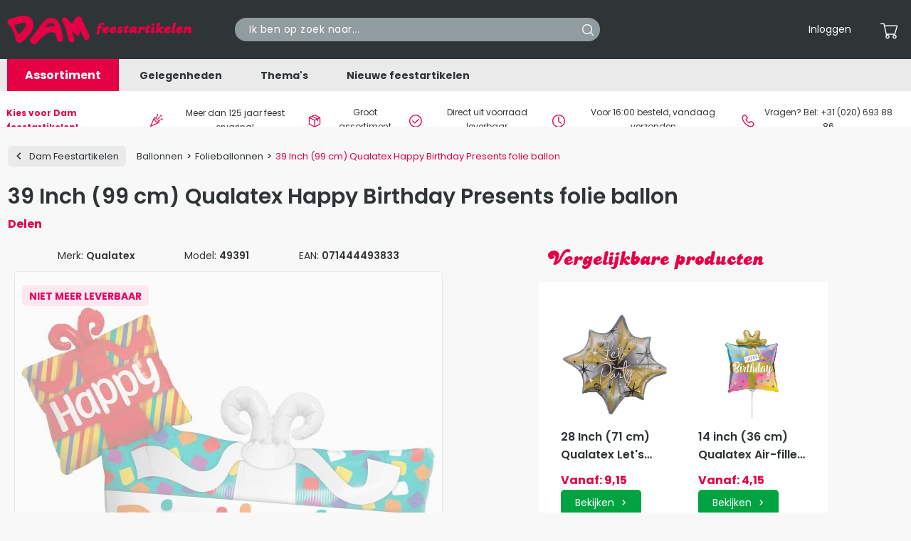

--- FILE ---
content_type: text/html; charset=UTF-8
request_url: https://www.damfeestartikelen.nl/ballonnen/folieballonnen/vormen-folieballonnen/39-inch-99-cm-qualatex-happy-birthday-presents-folie-ballon-071444493833
body_size: 21421
content:
<!DOCTYPE html>
<html lang="nl" theme='dam-feestartikelen'>

    <head>
    <meta charset="utf-8">
    <meta name="viewport" content="width=device-width, initial-scale=1, shrink-to-fit=no maximum-scale=1">
            <meta name="csrf-token" content="9Bpg2O22t6isEoMnkil0eLh7WiFofAIOkvvG01lV">
        <meta name="language" content=""/>


    <title>39 Inch (99 cm) Qualatex Happy Birthday Presents folie ballon</title>
    <meta name="description" content="De beste kwaliteit 39 inch Happy Birthday Presents folieballon van het merk Qualatex kopen? ✓ Qualatex distributeur ✓ Ballon geschikt om te vullen met helium ✓ Keuze uit 15.000 ballonnen ✓ Persoonlijk contact ✓">
    <meta name="keywords" content="Ballon cadeau,Cadeau ballon,Groothandel ballonnen,Folieballonnen,Ballonnen,Metallic ballonnen,Verjaardags ballon,Ballon bestellen,Qualatex,Ballon,Happy Birthday Presents folieballon,41 inch shape ballon,Folieballon cadeau,Happy birthday ballon,">

    <meta name="revisit-after" content="3 days"/>
    <meta name="robots" content="index,follow,noarchive"/>
    <meta name="format-detection" content="telephone=no"/>
    <meta name="facebook-domain-verification" content="leeze8m6smqvvfwj383q1qnnzekdi9"/>

    <link rel="apple-touch-icon" sizes="180x180" href="/apple-touch-icon.png">
    <link rel="icon" type="image/png" sizes="32x32" href="/favicon-32x32.png">
    <link rel="icon" type="image/png" sizes="16x16" href="/favicon-16x16.png">
    <link rel="manifest" href="/site.webmanifest">
    <link rel="mask-icon" href="/safari-pinned-tab.svg" color="#5bbad5">

    <link rel="preconnect" href="https://fonts.googleapis.com">
    <link rel="preconnect" href="https://fonts.gstatic.com" crossorigin>
    <link
        rel="preload"
        href="https://fonts.googleapis.com/css2?family=Poppins:wght@400;600;700&display=swap"
        as="style"
        onload="this.onload=null;this.rel='stylesheet'"
    />
    <noscript>
        <link
            href="https://fonts.googleapis.com/css2?family=Poppins:wght@400;600;700&display=swap"
            rel="stylesheet"
            type="text/css"
        />
    </noscript>
    <link href="/css/frontend.css?id=65576ee46c2f9b789b2e2efb693fa73f" rel="preload" as="style">
    <link href="/css/frontend.css?id=65576ee46c2f9b789b2e2efb693fa73f" rel="stylesheet">
    <link rel="stylesheet" type="text/css" href="https://www.damfeestartikelen.nl/vendor/cookie-consent/css/cookie-consent.css">

            <link rel="canonical" href="https://www.damfeestartikelen.nl/ballonnen/folieballonnen/bedrukte-folieballonnen/39-inch-99-cm-qualatex-happy-birthday-presents-folie-ballon-071444493833"/>
    
    <link rel="preload" fetchpriority="high" as="image" href="https://deballonnerie.ams3.cdn.digitaloceanspaces.com/staging/product-images/l/39-inch-99-cm-qualatex-happy-birthday-presents-folie-ballon-49391-071444493833-2021-03-17-132225-e8bf0f27d70d480d3ab793bb7619aaa5.webp" type="image/webp">


    <!-- dataLayer -->
    <script>
        window.storeId = 2;
        window.dataLayer = window.dataLayer || [];
        window.dataLayerItems = [];
        window.dataLayerOtherItems = [];

        
            </script>
    <!-- End dataLayer -->
        </head>

<body class="product-detail">
    
    <div class="site-container">
        <div class="site-pusher">
            <header id="header">

    <div class="top-bar">
        <div class="container">
            <div class="row">
                <div class="col-md-3 col-6 align-self-center order-1">
                    <a class="navbar-brand" href="/"
                        data-menu-image="https://deballonnerie.ams3.cdn.digitaloceanspaces.com/production/store/main-menu/web/dam-feestartikelen-1678279742.webp"
                        data-menu-title="Dam Feestartikelen"
                        data-menu-title-color="#ffffff"
                        data-menu-subtitle="Al meer dan 125 jaar"
                        data-menu-subtitle-color="#000000"
                    >
                        <img src="/img/logos/dam-feestartikelen.svg" alt="Dam Feestartikelen" width="268" height="48">
                    </a>
                </div>

                                    <script>
            const UNIQUE_CACHE_ID = null;
    </script>

<div class="col-md-3 col-lg-4 col-6 align-self-center order-2 order-md-3">
    <ul class="nav-meta mobile text-right">
        <li>
            <a href="https://www.damfeestartikelen.nl/mijnaccount" class="d-flex align-items-center position-relative">
                <span class="cart-icon"><i class="cs-account"></i></span>
            </a>
        </li>
        <li>
            <a href="https://www.damfeestartikelen.nl/winkelwagen" class="d-flex align-items-center position-relative">
                <span class="cart-icon"><i class="cs-cart"></i></span>
                            </a>
        </li>

        <li>
            <div class="nav-toggler">
                <div class="nav-inner">
                    <span></span>
                    <span></span>
                    <span></span>
                </div>
            </div>
        </li>
    </ul>

    <ul class="nav-meta desktop text-right">
        
        <li>
                            <a href="https://www.damfeestartikelen.nl/login" role="button">Inloggen</a>
                    </li>

        <li>
            <div class="dropdown">
    <a href="#" class="d-none d-lg-flex align-items-center position-relative" data-toggle="dropdown" role="button" aria-label="Bekijk de inhoud van uw winkelwagen" id="menu-cart" aria-haspopup="true" aria-expanded="false">
        <span class="cart-icon"><i class="cs-cart"></i></span>
            </a>
    <div class="cart dropdown-menu dropdown-menu-right" id="header-cart" aria-labelledby="menu-cart" v-cloak>
        <h3 class="ml-2 mt-2 text-blue">Winkelwagen ({{header_cart.total_items || 0}})</h3>

        <ul class="cart">
            <li class="product" v-for="item in header_cart.items">
                <div class="row">
                    <div class="col-2">
                        <picture>
                            <source :srcset="item.image_url" type="image/webp">
                            <source :srcset="item.original_image_url" type="image/jpeg">
                            <img :src="item.image_url" loading="lazy" height="150" width="150" :alt="item.product.name" :title="item.product.name">
                        </picture>
                    </div>
                    <div class="col-6">
                        <a :href="item.url"><h4 class="product__title">{{item.product.name}}</h4></a>
                    </div>
                    <div class="col-1 text-left text-sm-right">
                        <div class="product__quantity d-flex flex-column">{{item.quantity}}x</div>
                    </div>
                    <div class="col-3 text-left text-sm-right" v-if="!item.total_discount">
                                                    <div class="product__price d-flex flex-column" v-html="currency(item.total_price)"></div>
                                            </div>
                    <div class="col-3 text-left text-sm-right discount" v-else>
                                                    <div class="product__price d-flex flex-column old line-trough" v-html="currency(item.sub_total)"></div>
                            <div class="product__price d-flex flex-column new" v-html="currency(item.total_price)"></div>
                                            </div>
                </div>
            </li>
            <li class="product" v-if="!header_cart.total_items || header_cart.total_items === 0">
                <div class="row">
                    <div class="col-12">
                        <div class="text-center font-weight-bold">
                            De winkelwagen is leeg
                        </div>
                    </div>
                </div>
            </li>
        </ul>
        <section id="header-spinner">
            <div id="header-spinner-content"></div>
        </section>

        <div class="col-10 offset-2">
            <hr class="mt-1 mb-0">
            <div class="row my-1 font-weight-bold">
                <div class="col-md-8">
                    <span class="medium">Totaal</span>                 </div>
                <div class="col-md-4 text-md-right">
                                            <span class="large" v-html="header_cart.total_price || '€ 0,00'"></span>
                                    </div>
            </div>
            <div class="row mb-2 font-weight-bold">
                <div class="col-12 text-right">
                    <a href="https://www.damfeestartikelen.nl/winkelwagen" class="btn btn-primary d-inline arrow-right">Bekijk winkelwagen</a>
                </div>
            </div>

        </div>

    </div>
</div>
        </li>
    </ul>
</div>
                
                <div class="col-md-6 col-lg-5 align-self-center order-3 order-md-2 mt-1 mt-md-0">
                    <span class="form-inline search-form">
                        <input class="form-control searchbar" id="searchbar" type="text" placeholder="Ik ben op zoek naar..." aria-label="Search" value="">
                        <button aria-label="Search" class="search__button main-search" >
                            <i class="icon__search"></i>
                        </button>
                        <div class="searchitems" id="searchitems"></div>
                    </span>
                </div>
            </div>
        </div>
    </div>

    <div class="mega-menu">
    <div class="wrapper container">
        <ul class="ruby-menu">
            <li class="first">
                <a href="#">Assortiment</a>

                <div class="mega-menu-sub">
                    <ul class="mega-menu-sub-list">
                                                                                                                                                                                            <li class="hidden-md">
                                    <a href="/versieringen" class="mega-menu-main-cat"
                                                                            >
                                                                                Versieringen
                                    </a>

                                    <div class="mega-menu-sub-cat ruby-grid ruby-grid-lined">
                                        <ul>
                                                                                                                                                <li>
                                                        <a class="cat-title" href="/versieringen/hangdecoraties">
                                                            Hangdecoraties
                                                        </a>
                                                                                                                    <div class="sub-categories">
                                                                                                                                <div>
                                                                    <a class="sub-title" href="/versieringen/hangdecoraties/slingers">
                                                                        Slingers
                                                                    </a>
                                                                </div>
                                                                                                                                <div>
                                                                    <a class="sub-title" href="/versieringen/hangdecoraties/letterslingers">
                                                                        Letterslingers
                                                                    </a>
                                                                </div>
                                                                                                                                <div>
                                                                    <a class="sub-title" href="/versieringen/hangdecoraties/vlaggenlijnen">
                                                                        Vlaggenlijnen
                                                                    </a>
                                                                </div>
                                                                                                                                <div>
                                                                    <a class="sub-title" href="/versieringen/hangdecoraties/hang-decoraties">
                                                                        Hang decoraties
                                                                    </a>
                                                                </div>
                                                                                                                                <div>
                                                                    <a class="sub-title" href="/versieringen/hangdecoraties/deurgordijnen">
                                                                        Deurgordijnen
                                                                    </a>
                                                                </div>
                                                                                                                                <div>
                                                                    <a class="more" href="/versieringen/hangdecoraties">
                                                                       Meer
                                                                    </a>
                                                                </div>
                                                            </div>
                                                                                                            </li>
                                                                                                    <li>
                                                        <a class="cat-title" href="/versieringen/tafelaankleding">
                                                            Tafelaankleding
                                                        </a>
                                                                                                                    <div class="sub-categories">
                                                                                                                                <div>
                                                                    <a class="sub-title" href="/versieringen/tafelaankleding/tafelkleden">
                                                                        Tafelkleden
                                                                    </a>
                                                                </div>
                                                                                                                                <div>
                                                                    <a class="sub-title" href="/versieringen/tafelaankleding/tafelrokken">
                                                                        Tafelrokken
                                                                    </a>
                                                                </div>
                                                                                                                                <div>
                                                                    <a class="sub-title" href="/versieringen/tafelaankleding/wegwerpservies">
                                                                        Wegwerpservies
                                                                    </a>
                                                                </div>
                                                                                                                                <div>
                                                                    <a class="sub-title" href="/versieringen/tafelaankleding/servetten">
                                                                        Servetten
                                                                    </a>
                                                                </div>
                                                                                                                                <div>
                                                                    <a class="sub-title" href="/versieringen/tafelaankleding/cocktailprikkers-rietjes">
                                                                        Cocktailprikkers &amp; Rietjes
                                                                    </a>
                                                                </div>
                                                                                                                                <div>
                                                                    <a class="more" href="/versieringen/tafelaankleding">
                                                                       Meer
                                                                    </a>
                                                                </div>
                                                            </div>
                                                                                                            </li>
                                                                                                    <li>
                                                        <a class="cat-title" href="/versieringen/decoratie">
                                                            Decoratie
                                                        </a>
                                                                                                                    <div class="sub-categories">
                                                                                                                                <div>
                                                                    <a class="sub-title" href="/versieringen/decoratie/opblaasbare-voorwerpen">
                                                                        Opblaasfiguren
                                                                    </a>
                                                                </div>
                                                                                                                                <div>
                                                                    <a class="sub-title" href="/versieringen/decoratie/afzetlint">
                                                                        Afzetlint
                                                                    </a>
                                                                </div>
                                                                                                                                <div>
                                                                    <a class="sub-title" href="/versieringen/decoratie/loper">
                                                                        Loper
                                                                    </a>
                                                                </div>
                                                                                                                                <div>
                                                                    <a class="sub-title" href="/versieringen/decoratie/tape">
                                                                        Tape
                                                                    </a>
                                                                </div>
                                                                                                                                <div>
                                                                    <a class="sub-title" href="/versieringen/decoratie/pinatas">
                                                                        Piñatas
                                                                    </a>
                                                                </div>
                                                                                                                                <div>
                                                                    <a class="more" href="/versieringen/decoratie">
                                                                       Meer
                                                                    </a>
                                                                </div>
                                                            </div>
                                                                                                            </li>
                                                                                                    <li>
                                                        <a class="cat-title" href="/versieringen/taartdecoraties">
                                                            Taartdecoraties
                                                        </a>
                                                                                                                    <div class="sub-categories">
                                                                                                                                <div>
                                                                    <a class="sub-title" href="/versieringen/taartdecoraties/taartkaarsjes">
                                                                        Taartkaarsjes
                                                                    </a>
                                                                </div>
                                                                                                                                <div>
                                                                    <a class="sub-title" href="/versieringen/taartdecoraties/taarttoppers">
                                                                        Taarttoppers
                                                                    </a>
                                                                </div>
                                                                                                                                <div>
                                                                    <a class="more" href="/versieringen/taartdecoraties">
                                                                       Meer
                                                                    </a>
                                                                </div>
                                                            </div>
                                                                                                            </li>
                                                                                                    <li>
                                                        <a class="cat-title" href="/versieringen/cadeau-decoraties">
                                                            Cadeau versieringen
                                                        </a>
                                                                                                                    <div class="sub-categories">
                                                                                                                                <div>
                                                                    <a class="sub-title" href="/versieringen/cadeau-decoraties/cadeauverpakkingen">
                                                                        Cadeauverpakkingen
                                                                    </a>
                                                                </div>
                                                                                                                                <div>
                                                                    <a class="sub-title" href="/versieringen/cadeau-decoraties/crepepapier">
                                                                        Crêpepapier
                                                                    </a>
                                                                </div>
                                                                                                                                <div>
                                                                    <a class="sub-title" href="/versieringen/cadeau-decoraties/linten-strikken">
                                                                        Linten &amp; strikken
                                                                    </a>
                                                                </div>
                                                                                                                                <div>
                                                                    <a class="sub-title" href="/versieringen/cadeau-decoraties/veren">
                                                                        Veren
                                                                    </a>
                                                                </div>
                                                                                                                                <div>
                                                                    <a class="sub-title" href="/versieringen/cadeau-decoraties/confetti">
                                                                        Confetti
                                                                    </a>
                                                                </div>
                                                                                                                                <div>
                                                                    <a class="more" href="/versieringen/cadeau-decoraties">
                                                                       Meer
                                                                    </a>
                                                                </div>
                                                            </div>
                                                                                                            </li>
                                                                                                                                    </ul>
                                        <div class="row mb-2 more">
                                            <a href="/versieringen" class="btn btn-primary mx-auto arrow-right">Bekijk het gehele assortiment</a>
                                        </div>
                                    </div>
                                </li>
                                                                                                                <li class="hidden-md">
                                    <a href="/ballonnen" class="mega-menu-main-cat"
                                                                            >
                                                                                Ballonnen
                                    </a>

                                    <div class="mega-menu-sub-cat ruby-grid ruby-grid-lined">
                                        <ul>
                                                                                                                                                <li>
                                                        <a class="cat-title" href="/ballonnen/latex-ballonnen">
                                                            Latex ballonnen
                                                        </a>
                                                                                                                    <div class="sub-categories">
                                                                                                                                <div>
                                                                    <a class="sub-title" href="/ballonnen/latex-ballonnen/bedrukte-ballonnen">
                                                                        Bedrukte ballonnen
                                                                    </a>
                                                                </div>
                                                                                                                                <div>
                                                                    <a class="sub-title" href="/ballonnen/latex-ballonnen/onbedrukte-ballonnen">
                                                                        Onbedrukte ballonnen
                                                                    </a>
                                                                </div>
                                                                                                                                <div>
                                                                    <a class="sub-title" href="/ballonnen/latex-ballonnen/vormen-ballonnen">
                                                                        Vormen ballonnen
                                                                    </a>
                                                                </div>
                                                                                                                                <div>
                                                                    <a class="sub-title" href="/ballonnen/latex-ballonnen/grote-ballonnen">
                                                                        Grote ballonnen
                                                                    </a>
                                                                </div>
                                                                                                                                <div>
                                                                    <a class="sub-title" href="/ballonnen/latex-ballonnen/modelleerballonnen">
                                                                        Modelleerballonnen
                                                                    </a>
                                                                </div>
                                                                                                                                <div>
                                                                    <a class="more" href="/ballonnen/latex-ballonnen">
                                                                       Meer
                                                                    </a>
                                                                </div>
                                                            </div>
                                                                                                            </li>
                                                                                                    <li>
                                                        <a class="cat-title" href="/ballonnen/folieballonnen">
                                                            Folieballonnen
                                                        </a>
                                                                                                                    <div class="sub-categories">
                                                                                                                                <div>
                                                                    <a class="sub-title" href="/ballonnen/folieballonnen/bedrukte-folieballonnen">
                                                                        Bedrukte folieballonnen
                                                                    </a>
                                                                </div>
                                                                                                                                <div>
                                                                    <a class="sub-title" href="/ballonnen/folieballonnen/onbedrukte-folieballonnen">
                                                                        Onbedrukte folieballonnen
                                                                    </a>
                                                                </div>
                                                                                                                                <div>
                                                                    <a class="sub-title" href="/ballonnen/folieballonnen/vormen-folieballonnen">
                                                                        Vormen folieballonnen
                                                                    </a>
                                                                </div>
                                                                                                                                <div>
                                                                    <a class="sub-title" href="/ballonnen/folieballonnen/cijfer-folieballonnen">
                                                                        Cijfer folieballonnen
                                                                    </a>
                                                                </div>
                                                                                                                                <div>
                                                                    <a class="sub-title" href="/ballonnen/folieballonnen/letter-folieballonnen">
                                                                        Letter folieballonnen
                                                                    </a>
                                                                </div>
                                                                                                                                <div>
                                                                    <a class="more" href="/ballonnen/folieballonnen">
                                                                       Meer
                                                                    </a>
                                                                </div>
                                                            </div>
                                                                                                            </li>
                                                                                                    <li>
                                                        <a class="cat-title" href="/ballonnen/bubble-ballonnen">
                                                            Bubble ballonnen
                                                        </a>
                                                                                                            </li>
                                                                                                    <li>
                                                        <a class="cat-title" href="/ballonnen/fotoballonnen">
                                                            Fotoballonnen
                                                        </a>
                                                                                                            </li>
                                                                                                    <li>
                                                        <a class="cat-title" href="/ballonnen/ballonboeketten">
                                                            Ballonboeketten
                                                        </a>
                                                                                                            </li>
                                                                                                    <li>
                                                        <a class="cat-title" href="/ballonnen/helium">
                                                            Helium
                                                        </a>
                                                                                                                    <div class="sub-categories">
                                                                                                                                <div>
                                                                    <a class="sub-title" href="/ballonnen/helium/helium-tanks">
                                                                        Helium tanks
                                                                    </a>
                                                                </div>
                                                                                                                                <div>
                                                                    <a class="sub-title" href="/ballonnen/helium/helium-kranen">
                                                                        Helium kranen
                                                                    </a>
                                                                </div>
                                                                                                                                <div>
                                                                    <a class="more" href="/ballonnen/helium">
                                                                       Meer
                                                                    </a>
                                                                </div>
                                                            </div>
                                                                                                            </li>
                                                                                                    <li>
                                                        <a class="cat-title" href="/ballonnen/toebehoren">
                                                            Toebehoren
                                                        </a>
                                                                                                                    <div class="sub-categories">
                                                                                                                                <div>
                                                                    <a class="sub-title" href="/ballonnen/toebehoren/ballongewichtjes">
                                                                        Ballongewichtjes
                                                                    </a>
                                                                </div>
                                                                                                                                <div>
                                                                    <a class="sub-title" href="/ballonnen/toebehoren/ballonstokjes">
                                                                        Ballonstokjes
                                                                    </a>
                                                                </div>
                                                                                                                                <div>
                                                                    <a class="sub-title" href="/ballonnen/toebehoren/ballonnenbomen">
                                                                        Ballonnenbomen
                                                                    </a>
                                                                </div>
                                                                                                                                <div>
                                                                    <a class="sub-title" href="/ballonnen/toebehoren/ballonnenpompen">
                                                                        Ballonnenpompen
                                                                    </a>
                                                                </div>
                                                                                                                                <div>
                                                                    <a class="sub-title" href="/ballonnen/toebehoren/ballon-mozaiek-frames">
                                                                        Ballon mozaiek frames
                                                                    </a>
                                                                </div>
                                                                                                                                <div>
                                                                    <a class="more" href="/ballonnen/toebehoren">
                                                                       Meer
                                                                    </a>
                                                                </div>
                                                            </div>
                                                                                                            </li>
                                                                                                    <li>
                                                        <a class="cat-title" href="/ballonnen/voetstukken-ballonnen">
                                                            Voetstukken folieballonnen
                                                        </a>
                                                                                                            </li>
                                                                                                                                    </ul>
                                        <div class="row mb-2 more">
                                            <a href="/ballonnen" class="btn btn-primary mx-auto arrow-right">Bekijk het gehele assortiment</a>
                                        </div>
                                    </div>
                                </li>
                                                                                                                <li class="hidden-md">
                                    <a href="/kleding" class="mega-menu-main-cat"
                                                                            >
                                                                                Kleding
                                    </a>

                                    <div class="mega-menu-sub-cat ruby-grid ruby-grid-lined">
                                        <ul>
                                                                                                                                                <li>
                                                        <a class="cat-title" href="/kleding/dames">
                                                            Dames
                                                        </a>
                                                                                                                    <div class="sub-categories">
                                                                                                                                <div>
                                                                    <a class="sub-title" href="/kleding/dames/kostuums">
                                                                        Kostuums
                                                                    </a>
                                                                </div>
                                                                                                                                <div>
                                                                    <a class="sub-title" href="/kleding/dames/jurken">
                                                                        Jurken
                                                                    </a>
                                                                </div>
                                                                                                                                <div>
                                                                    <a class="sub-title" href="/kleding/dames/leggings">
                                                                        Leggings &amp; Panty&#039;s
                                                                    </a>
                                                                </div>
                                                                                                                                <div>
                                                                    <a class="sub-title" href="/kleding/dames/korte-broeken-hotpants">
                                                                        Korte broeken &amp; Hotpants
                                                                    </a>
                                                                </div>
                                                                                                                                <div>
                                                                    <a class="sub-title" href="/kleding/dames/tutus">
                                                                        Tutu&#039;s &amp; rokken
                                                                    </a>
                                                                </div>
                                                                                                                                <div>
                                                                    <a class="more" href="/kleding/dames">
                                                                       Meer
                                                                    </a>
                                                                </div>
                                                            </div>
                                                                                                            </li>
                                                                                                    <li>
                                                        <a class="cat-title" href="/kleding/heren">
                                                            Heren
                                                        </a>
                                                                                                                    <div class="sub-categories">
                                                                                                                                <div>
                                                                    <a class="sub-title" href="/kleding/heren/kostuums">
                                                                        Kostuums
                                                                    </a>
                                                                </div>
                                                                                                                                <div>
                                                                    <a class="sub-title" href="/kleding/heren/shirts">
                                                                        Shirts
                                                                    </a>
                                                                </div>
                                                                                                                                <div>
                                                                    <a class="more" href="/kleding/heren">
                                                                       Meer
                                                                    </a>
                                                                </div>
                                                            </div>
                                                                                                            </li>
                                                                                                    <li>
                                                        <a class="cat-title" href="/kleding/meisjes">
                                                            Meisjes
                                                        </a>
                                                                                                            </li>
                                                                                                    <li>
                                                        <a class="cat-title" href="/kleding/jongens">
                                                            Jongens
                                                        </a>
                                                                                                            </li>
                                                                                                    <li>
                                                        <a class="cat-title" href="/kleding/genderneutraal">
                                                            Genderneutraal Volwassenen
                                                        </a>
                                                                                                            </li>
                                                                                                    <li>
                                                        <a class="cat-title" href="/kleding/genderneutraal-kinderen">
                                                            Genderneutraal Kinderen
                                                        </a>
                                                                                                            </li>
                                                                                                                                    </ul>
                                        <div class="row mb-2 more">
                                            <a href="/kleding" class="btn btn-primary mx-auto arrow-right">Bekijk het gehele assortiment</a>
                                        </div>
                                    </div>
                                </li>
                                                                                                                <li class="hidden-md">
                                    <a href="/verkleed-accessoires" class="mega-menu-main-cat"
                                                                            >
                                                                                Verkleed accessoires
                                    </a>

                                    <div class="mega-menu-sub-cat ruby-grid ruby-grid-lined">
                                        <ul>
                                                                                                                                                <li>
                                                        <a class="cat-title" href="/verkleed-accessoires/boas-sjaals-kragen">
                                                            Boa&#039;s, Sjaals &amp; Kragen
                                                        </a>
                                                                                                            </li>
                                                                                                    <li>
                                                        <a class="cat-title" href="/verkleed-accessoires/bretels-en-riemen">
                                                            Bretels &amp; Riemen
                                                        </a>
                                                                                                            </li>
                                                                                                    <li>
                                                        <a class="cat-title" href="/verkleed-accessoires/brillen">
                                                            Brillen
                                                        </a>
                                                                                                            </li>
                                                                                                    <li>
                                                        <a class="cat-title" href="/verkleed-accessoires/dassen-strikken">
                                                            Dassen &amp; Strikken
                                                        </a>
                                                                                                            </li>
                                                                                                    <li>
                                                        <a class="cat-title" href="/verkleed-accessoires/handschoenen">
                                                            Handschoenen
                                                        </a>
                                                                                                            </li>
                                                                                                    <li>
                                                        <a class="cat-title" href="/verkleed-accessoires/hoeden">
                                                            Hoeden &amp; petten
                                                        </a>
                                                                                                            </li>
                                                                                                    <li>
                                                        <a class="cat-title" href="/verkleed-accessoires/kousen-pantys">
                                                            Kousen &amp; Panty&#039;s
                                                        </a>
                                                                                                            </li>
                                                                                                    <li>
                                                        <a class="cat-title" href="/verkleed-accessoires/lichaamsdelen">
                                                            Lichaamsdelen
                                                        </a>
                                                                                                            </li>
                                                                                                    <li>
                                                        <a class="cat-title" href="/verkleed-accessoires/maskers">
                                                            Maskers
                                                        </a>
                                                                                                            </li>
                                                                                                    <li>
                                                        <a class="cat-title" href="/verkleed-accessoires/tanden">
                                                            Nep tanden
                                                        </a>
                                                                                                            </li>
                                                                                                    <li>
                                                        <a class="cat-title" href="/verkleed-accessoires/nep-wapens">
                                                            Nep wapens
                                                        </a>
                                                                                                            </li>
                                                                                                    <li>
                                                        <a class="cat-title" href="/verkleed-accessoires/pruiken">
                                                            Pruiken
                                                        </a>
                                                                                                            </li>
                                                                                                    <li>
                                                        <a class="cat-title" href="/verkleed-accessoires/schoenen">
                                                            Schoenen
                                                        </a>
                                                                                                            </li>
                                                                                                    <li>
                                                        <a class="cat-title" href="/verkleed-accessoires/sieraden">
                                                            Sieraden
                                                        </a>
                                                                                                            </li>
                                                                                                    <li>
                                                        <a class="cat-title" href="/verkleed-accessoires/sjerpen">
                                                            Sjerpen
                                                        </a>
                                                                                                            </li>
                                                                                                    <li>
                                                        <a class="cat-title" href="/verkleed-accessoires/snorren-baarden">
                                                            Snorren &amp; Baarden
                                                        </a>
                                                                                                            </li>
                                                                                                    <li>
                                                        <a class="cat-title" href="/verkleed-accessoires/tassen">
                                                            Tassen
                                                        </a>
                                                                                                            </li>
                                                                                                    <li>
                                                        <a class="cat-title" href="/verkleed-accessoires/tiara-diadeem">
                                                            Tiara&#039;s &amp; Diademen
                                                        </a>
                                                                                                            </li>
                                                                                                    <li>
                                                        <a class="cat-title" href="/verkleed-accessoires/vleugels">
                                                            Vleugels
                                                        </a>
                                                                                                            </li>
                                                                                                    <li>
                                                        <a class="cat-title" href="/verkleed-accessoires/zweetbandjes">
                                                            Zweetbandjes
                                                        </a>
                                                                                                            </li>
                                                                                                                                    </ul>
                                        <div class="row mb-2 more">
                                            <a href="/verkleed-accessoires" class="btn btn-primary mx-auto arrow-right">Bekijk het gehele assortiment</a>
                                        </div>
                                    </div>
                                </li>
                                                                                                                <li class="hidden-md">
                                    <a href="/cosmetica" class="mega-menu-main-cat"
                                                                                    data-menu-image="https://deballonnerie.ams3.cdn.digitaloceanspaces.com/production/product-categories/menu/web/cosmetica-1698070728.webp"
                                            data-menu-title=""
                                            data-menu-title-color="#4897cc"
                                            data-menu-subtitle=""
                                            data-menu-subtitle-color="#000000"
                                                                            >
                                                                                    <link rel="preload" as="image" href="https://deballonnerie.ams3.cdn.digitaloceanspaces.com/production/product-categories/menu/web/cosmetica-1698070728.webp">
                                                                                Cosmetica
                                    </a>

                                    <div class="mega-menu-sub-cat ruby-grid ruby-grid-lined">
                                        <ul>
                                                                                                                                                <li>
                                                        <a class="cat-title" href="/cosmetica/schmink">
                                                            Schmink
                                                        </a>
                                                                                                            </li>
                                                                                                    <li>
                                                        <a class="cat-title" href="/cosmetica/haarspray">
                                                            Haarspray
                                                        </a>
                                                                                                            </li>
                                                                                                    <li>
                                                        <a class="cat-title" href="/cosmetica/make-up">
                                                            Make-up
                                                        </a>
                                                                                                            </li>
                                                                                                    <li>
                                                        <a class="cat-title" href="/cosmetica/body-glitters">
                                                            Body Glitters
                                                        </a>
                                                                                                            </li>
                                                                                                    <li>
                                                        <a class="cat-title" href="/cosmetica/nep-tattoos">
                                                            Nep tattoos
                                                        </a>
                                                                                                            </li>
                                                                                                    <li>
                                                        <a class="cat-title" href="/cosmetica/wolcrepe">
                                                            Wolcrepe
                                                        </a>
                                                                                                            </li>
                                                                                                    <li>
                                                        <a class="cat-title" href="/cosmetica/oogpotlood">
                                                            Oogpotloden
                                                        </a>
                                                                                                            </li>
                                                                                                    <li>
                                                        <a class="cat-title" href="/cosmetica/kleurlenzen">
                                                            Kleurlenzen
                                                        </a>
                                                                                                            </li>
                                                                                                    <li>
                                                        <a class="cat-title" href="/cosmetica/nepwimpers">
                                                            Nepwimpers
                                                        </a>
                                                                                                            </li>
                                                                                                    <li>
                                                        <a class="cat-title" href="/cosmetica/lippenstift">
                                                            Lippenstift
                                                        </a>
                                                                                                            </li>
                                                                                                    <li>
                                                        <a class="cat-title" href="/cosmetica/tandlak">
                                                            Tandlak
                                                        </a>
                                                                                                            </li>
                                                                                                    <li>
                                                        <a class="cat-title" href="/cosmetica/nep-bloed">
                                                            Nep bloed
                                                        </a>
                                                                                                            </li>
                                                                                                    <li>
                                                        <a class="cat-title" href="/cosmetica/tattoo-wonden">
                                                            Tattoo wonden
                                                        </a>
                                                                                                            </li>
                                                                                                    <li>
                                                        <a class="cat-title" href="/cosmetica/latex-wonden">
                                                            Latex wonden
                                                        </a>
                                                                                                            </li>
                                                                                                    <li>
                                                        <a class="cat-title" href="/cosmetica/huidlijm-remover">
                                                            Huidlijm &amp; Remover
                                                        </a>
                                                                                                            </li>
                                                                                                    <li>
                                                        <a class="cat-title" href="/cosmetica/tools">
                                                            Tools
                                                        </a>
                                                                                                            </li>
                                                                                                                                    </ul>
                                        <div class="row mb-2 more">
                                            <a href="/cosmetica" class="btn btn-primary mx-auto arrow-right">Bekijk het gehele assortiment</a>
                                        </div>
                                    </div>
                                </li>
                                                                                                                <li class="hidden-md">
                                    <a href="/cadeau-artikelen" class="mega-menu-main-cat"
                                                                            >
                                                                                Cadeau artikelen
                                    </a>

                                    <div class="mega-menu-sub-cat ruby-grid ruby-grid-lined">
                                        <ul>
                                                                                                                                                <li>
                                                        <a class="cat-title" href="/cadeau-artikelen/buttons">
                                                            Buttons
                                                        </a>
                                                                                                            </li>
                                                                                                    <li>
                                                        <a class="cat-title" href="/cadeau-artikelen/cadeaucheque">
                                                            Cadeaucheque
                                                        </a>
                                                                                                            </li>
                                                                                                    <li>
                                                        <a class="cat-title" href="/cadeau-artikelen/dienbladen">
                                                            Dienbladen
                                                        </a>
                                                                                                            </li>
                                                                                                    <li>
                                                        <a class="cat-title" href="/cadeau-artikelen/dobbelstenen">
                                                            Dobbelstenen
                                                        </a>
                                                                                                            </li>
                                                                                                    <li>
                                                        <a class="cat-title" href="/cadeau-artikelen/erotische-cadeaus">
                                                            Erotische cadeaus
                                                        </a>
                                                                                                            </li>
                                                                                                    <li>
                                                        <a class="cat-title" href="/cadeau-artikelen/glazen-mokken">
                                                            Glazen &amp; mokken
                                                        </a>
                                                                                                            </li>
                                                                                                    <li>
                                                        <a class="cat-title" href="/cadeau-artikelen/prijsuitreikingen">
                                                            Prijsuitreikingen
                                                        </a>
                                                                                                            </li>
                                                                                                    <li>
                                                        <a class="cat-title" href="/cadeau-artikelen/rozetten">
                                                            Rozetten
                                                        </a>
                                                                                                            </li>
                                                                                                    <li>
                                                        <a class="cat-title" href="/cadeau-artikelen/sleutelhangers">
                                                            Sleutelhangers
                                                        </a>
                                                                                                            </li>
                                                                                                    <li>
                                                        <a class="cat-title" href="/cadeau-artikelen/snoepblikken">
                                                            Snoepblikken
                                                        </a>
                                                                                                            </li>
                                                                                                    <li>
                                                        <a class="cat-title" href="/cadeau-artikelen/sokken">
                                                            Sokken
                                                        </a>
                                                                                                            </li>
                                                                                                    <li>
                                                        <a class="cat-title" href="/cadeau-artikelen/spaarpotten">
                                                            Spaarpotten
                                                        </a>
                                                                                                            </li>
                                                                                                    <li>
                                                        <a class="cat-title" href="/cadeau-artikelen/tegeltjes">
                                                            Tegeltjes
                                                        </a>
                                                                                                            </li>
                                                                                                    <li>
                                                        <a class="cat-title" href="/cadeau-artikelen/grabbelton">
                                                            Grabbelton
                                                        </a>
                                                                                                            </li>
                                                                                                    <li>
                                                        <a class="cat-title" href="/cadeau-artikelen/toiletpapier-tissues">
                                                            Toiletpapier &amp; tissues
                                                        </a>
                                                                                                            </li>
                                                                                                                                    </ul>
                                        <div class="row mb-2 more">
                                            <a href="/cadeau-artikelen" class="btn btn-primary mx-auto arrow-right">Bekijk het gehele assortiment</a>
                                        </div>
                                    </div>
                                </li>
                                                                                                                <li class="hidden-md">
                                    <a href="/feestartikelen" class="mega-menu-main-cat"
                                                                            >
                                                                                Feestartikelen
                                    </a>

                                    <div class="mega-menu-sub-cat ruby-grid ruby-grid-lined">
                                        <ul>
                                                                                                                                                <li>
                                                        <a class="cat-title" href="/feestartikelen/confetti-shooter">
                                                            Confetti shooters
                                                        </a>
                                                                                                            </li>
                                                                                                    <li>
                                                        <a class="cat-title" href="/feestartikelen/zwaaivlaggetjes">
                                                            Zwaaivlaggetjes
                                                        </a>
                                                                                                            </li>
                                                                                                    <li>
                                                        <a class="cat-title" href="/feestartikelen/verlichting">
                                                            Verlichting
                                                        </a>
                                                                                                            </li>
                                                                                                    <li>
                                                        <a class="cat-title" href="/feestartikelen/bingoboekjes">
                                                            Bingoboekjes
                                                        </a>
                                                                                                            </li>
                                                                                                    <li>
                                                        <a class="cat-title" href="/feestartikelen/garderobenummers">
                                                            Garderobenummers
                                                        </a>
                                                                                                            </li>
                                                                                                    <li>
                                                        <a class="cat-title" href="/feestartikelen/feesttoeters-roltongen">
                                                            Feesttoeters (roltongen)
                                                        </a>
                                                                                                            </li>
                                                                                                    <li>
                                                        <a class="cat-title" href="/feestartikelen/vuurwerk-en-sterretjes">
                                                            Vuurwerk &amp; Sterretjes
                                                        </a>
                                                                                                                    <div class="sub-categories">
                                                                                                                                <div>
                                                                    <a class="sub-title" href="/feestartikelen/vuurwerk-en-sterretjes/jeugdvuurwerk">
                                                                        Jeugdvuurwerk
                                                                    </a>
                                                                </div>
                                                                                                                                <div>
                                                                    <a class="sub-title" href="/feestartikelen/vuurwerk-en-sterretjes/sterretjes">
                                                                        Sterretjes
                                                                    </a>
                                                                </div>
                                                                                                                                <div>
                                                                    <a class="sub-title" href="/feestartikelen/vuurwerk-en-sterretjes/fakkels">
                                                                        Fakkels
                                                                    </a>
                                                                </div>
                                                                                                                                <div>
                                                                    <a class="sub-title" href="/feestartikelen/vuurwerk-en-sterretjes/veiligheidsartikelen">
                                                                        Veiligheidsartikelen
                                                                    </a>
                                                                </div>
                                                                                                                                <div>
                                                                    <a class="more" href="/feestartikelen/vuurwerk-en-sterretjes">
                                                                       Meer
                                                                    </a>
                                                                </div>
                                                            </div>
                                                                                                            </li>
                                                                                                                                    </ul>
                                        <div class="row mb-2 more">
                                            <a href="/feestartikelen" class="btn btn-primary mx-auto arrow-right">Bekijk het gehele assortiment</a>
                                        </div>
                                    </div>
                                </li>
                                                                                                                <li class="hidden-md">
                                    <a href="/fop-en-goochelartikelen" class="mega-menu-main-cat"
                                                                            >
                                                                                Fop &amp; Goochelartikelen
                                    </a>

                                    <div class="mega-menu-sub-cat ruby-grid ruby-grid-lined">
                                        <ul>
                                                                                                                                                <li>
                                                        <a class="cat-title" href="/fop-en-goochelartikelen/fopartikelen">
                                                            Fopartikelen
                                                        </a>
                                                                                                            </li>
                                                                                                    <li>
                                                        <a class="cat-title" href="/fop-en-goochelartikelen/goochelartikelen">
                                                            Goochelartikelen
                                                        </a>
                                                                                                            </li>
                                                                                                                                    </ul>
                                        <div class="row mb-2 more">
                                            <a href="/fop-en-goochelartikelen" class="btn btn-primary mx-auto arrow-right">Bekijk het gehele assortiment</a>
                                        </div>
                                    </div>
                                </li>
                                                    
                    </ul>
                                            <div class="banner" style="background-image:url(https://deballonnerie.ams3.cdn.digitaloceanspaces.com/production/store/main-menu/web/dam-feestartikelen-1678279742.webp);">
                            <div class="title d-block">
                                                                    <h2 class="align-self-start" style="color:#ffffff">Dam Feestartikelen</h2>
                                
                                                                    <h3 class="align-self-start" style="color:#000000">Al meer dan 125 jaar</h3>
                                                            </div>
                            
                        </div>
                                    </div>
            </li>
            
                                                <li class="hidden-md sideways-cat-item">
                        <a href="/gelegenheden" class="mega-menu-main-cat"
                                                            data-menu-image="https://deballonnerie.ams3.cdn.digitaloceanspaces.com/production/product-categories/menu/web/gelegenheden-1690537100.webp"
                                data-menu-title="Feestversiering"
                                data-menu-title-color="#4897cc"
                                data-menu-subtitle="voor elke gelegenheid"
                                data-menu-subtitle-color="#000000"
                                                    >
                                                            <link rel="preload" as="image" href="https://deballonnerie.ams3.cdn.digitaloceanspaces.com/production/product-categories/menu/web/gelegenheden-1690537100.webp">
                                                        Gelegenheden
                        </a>

                        <div class="mega-menu-sub">
                            <div class="mega-menu-sub-list">
                                <div class="mega-menu-sub-cat sideways-cat ruby-grid ruby-grid-lined">
                                    <ul>
                                                                                                                                    <li>
                                                    <a href="/gelegenheden/bedankt" class="sideways-sub cat-title"
                                                                                                            >
                                                                                                                Bedankt
                                                    </a>
                                                                                                    </li>
                                                                                            <li>
                                                    <a href="/gelegenheden/beterschap" class="sideways-sub cat-title"
                                                                                                            >
                                                                                                                Beterschap
                                                    </a>
                                                                                                    </li>
                                                                                            <li>
                                                    <a href="/gelegenheden/eid-mubarak" class="sideways-sub cat-title"
                                                                                                                    data-menu-image="https://deballonnerie.ams3.cdn.digitaloceanspaces.com/production/product-categories/menu/web/eid-mubarak-1711021375.webp"
                                                            data-menu-title="Eid Mubarak"
                                                            data-menu-title-color="#f6ba48"
                                                            data-menu-subtitle="De leukste feestdecoraties"
                                                            data-menu-subtitle-color="#c6589c"
                                                                                                            >
                                                                                                                    <link rel="preload" as="image" href="https://deballonnerie.ams3.cdn.digitaloceanspaces.com/production/product-categories/menu/web/eid-mubarak-1711021375.webp">
                                                                                                                Eid Mubarak
                                                    </a>
                                                                                                    </li>
                                                                                            <li>
                                                    <a href="/gelegenheden/eindeschool-jaar" class="sideways-sub cat-title"
                                                                                                            >
                                                                                                                Eindeschool jaar
                                                    </a>
                                                                                                    </li>
                                                                                            <li>
                                                    <a href="/gelegenheden/ekwk" class="sideways-sub cat-title"
                                                                                                                    data-menu-image="https://deballonnerie.ams3.cdn.digitaloceanspaces.com/production/product-categories/menu/web/ekwk-1716293017.webp"
                                                            data-menu-title="Hup Holland Hup!"
                                                            data-menu-title-color="#ff8000"
                                                            data-menu-subtitle=""
                                                            data-menu-subtitle-color="#000000"
                                                                                                            >
                                                                                                                    <link rel="preload" as="image" href="https://deballonnerie.ams3.cdn.digitaloceanspaces.com/production/product-categories/menu/web/ekwk-1716293017.webp">
                                                                                                                EK/WK
                                                    </a>
                                                                                                    </li>
                                                                                            <li>
                                                    <a href="/gelegenheden/festivals" class="sideways-sub cat-title"
                                                                                                            >
                                                                                                                Festivals
                                                    </a>
                                                                                                    </li>
                                                                                            <li>
                                                    <a href="/gelegenheden/gay-pride" class="sideways-sub cat-title"
                                                                                                            >
                                                                                                                Gay Pride
                                                    </a>
                                                                                                    </li>
                                                                                            <li>
                                                    <a href="/gelegenheden/geboorte" class="sideways-sub cat-title"
                                                                                                            >
                                                                                                                Geboorte
                                                    </a>
                                                                                                    </li>
                                                                                            <li>
                                                    <a href="/gelegenheden/gender-reveal" class="sideways-sub cat-title"
                                                                                                            >
                                                                                                                Gender reveal
                                                    </a>
                                                                                                    </li>
                                                                                            <li>
                                                    <a href="/gelegenheden/geslaagd" class="sideways-sub cat-title"
                                                                                                            >
                                                                                                                Geslaagd
                                                    </a>
                                                                                                    </li>
                                                                                            <li>
                                                    <a href="/gelegenheden/halloween" class="sideways-sub cat-title"
                                                                                                                    data-menu-image="https://deballonnerie.ams3.cdn.digitaloceanspaces.com/production/product-categories/menu/web/halloween-1696583911.webp"
                                                            data-menu-title="Trick or treat!"
                                                            data-menu-title-color="#ffffff"
                                                            data-menu-subtitle="Happy Halloween"
                                                            data-menu-subtitle-color="#ff8000"
                                                                                                            >
                                                                                                                    <link rel="preload" as="image" href="https://deballonnerie.ams3.cdn.digitaloceanspaces.com/production/product-categories/menu/web/halloween-1696583911.webp">
                                                                                                                Halloween
                                                    </a>
                                                                                                    </li>
                                                                                            <li>
                                                    <a href="/gelegenheden/housewarming" class="sideways-sub cat-title"
                                                                                                            >
                                                                                                                Housewarming
                                                    </a>
                                                                                                    </li>
                                                                                            <li>
                                                    <a href="/gelegenheden/huwelijk" class="sideways-sub cat-title"
                                                                                                            >
                                                                                                                Huwelijk
                                                    </a>
                                                                                                    </li>
                                                                                            <li>
                                                    <a href="/gelegenheden/jubileum" class="sideways-sub cat-title"
                                                                                                            >
                                                                                                                Jubileum
                                                    </a>
                                                                                                    </li>
                                                                                            <li>
                                                    <a href="/gelegenheden/kerst" class="sideways-sub cat-title"
                                                                                                            >
                                                                                                                Kerst
                                                    </a>
                                                                                                    </li>
                                                                                            <li>
                                                    <a href="/gelegenheden/keti-koti" class="sideways-sub cat-title"
                                                                                                            >
                                                                                                                Keti Koti
                                                    </a>
                                                                                                    </li>
                                                                                            <li>
                                                    <a href="/gelegenheden/koningsdag" class="sideways-sub cat-title"
                                                                                                                    data-menu-image="https://deballonnerie.ams3.cdn.digitaloceanspaces.com/production/product-categories/menu/web/koningsdag-1711613098.webp"
                                                            data-menu-title="Lang leve de koning!"
                                                            data-menu-title-color="#0000a0"
                                                            data-menu-subtitle="Alle Koningsdag feestartikelen"
                                                            data-menu-subtitle-color="#ffffff"
                                                                                                            >
                                                                                                                    <link rel="preload" as="image" href="https://deballonnerie.ams3.cdn.digitaloceanspaces.com/production/product-categories/menu/web/koningsdag-1711613098.webp">
                                                                                                                Koningsdag
                                                    </a>
                                                                                                    </li>
                                                                                            <li>
                                                    <a href="/gelegenheden/oktoberfest" class="sideways-sub cat-title"
                                                                                                                    data-menu-image="https://deballonnerie.ams3.cdn.digitaloceanspaces.com/production/product-categories/menu/web/oktoberfest-1695301735.webp"
                                                            data-menu-title="Oktoberfest"
                                                            data-menu-title-color="#e18e33"
                                                            data-menu-subtitle="Bier festival"
                                                            data-menu-subtitle-color="#017cb8"
                                                                                                            >
                                                                                                                    <link rel="preload" as="image" href="https://deballonnerie.ams3.cdn.digitaloceanspaces.com/production/product-categories/menu/web/oktoberfest-1695301735.webp">
                                                                                                                Oktoberfest
                                                    </a>
                                                                                                    </li>
                                                                                            <li>
                                                    <a href="/gelegenheden/oud-nieuw" class="sideways-sub cat-title"
                                                                                                                    data-menu-image="https://deballonnerie.ams3.cdn.digitaloceanspaces.com/production/product-categories/menu/web/oud-nieuw-1703172510.webp"
                                                            data-menu-title="Happy New Year!"
                                                            data-menu-title-color="#ffffff"
                                                            data-menu-subtitle="Vier oud &amp; nieuw met de allerleukste feestartikelen"
                                                            data-menu-subtitle-color="#000000"
                                                                                                            >
                                                                                                                    <link rel="preload" as="image" href="https://deballonnerie.ams3.cdn.digitaloceanspaces.com/production/product-categories/menu/web/oud-nieuw-1703172510.webp">
                                                                                                                Oud &amp; Nieuw
                                                    </a>
                                                                                                    </li>
                                                                                            <li>
                                                    <a href="/gelegenheden/pasen" class="sideways-sub cat-title"
                                                                                                                    data-menu-image="https://deballonnerie.ams3.cdn.digitaloceanspaces.com/production/product-categories/menu/web/pasen-1708433851.webp"
                                                            data-menu-title="Vrolijk Pasen!"
                                                            data-menu-title-color="#d26ac8"
                                                            data-menu-subtitle="Bekijk de leukste Paas decoraties"
                                                            data-menu-subtitle-color="#fc8fbd"
                                                                                                            >
                                                                                                                    <link rel="preload" as="image" href="https://deballonnerie.ams3.cdn.digitaloceanspaces.com/production/product-categories/menu/web/pasen-1708433851.webp">
                                                                                                                Pasen
                                                    </a>
                                                                                                    </li>
                                                                                            <li>
                                                    <a href="/gelegenheden/pensioen" class="sideways-sub cat-title"
                                                                                                            >
                                                                                                                Pensioen
                                                    </a>
                                                                                                    </li>
                                                                                            <li>
                                                    <a href="/gelegenheden/rijbewijs" class="sideways-sub cat-title"
                                                                                                            >
                                                                                                                Rijbewijs
                                                    </a>
                                                                                                    </li>
                                                                                            <li>
                                                    <a href="/gelegenheden/sail" class="sideways-sub cat-title"
                                                                                                                    data-menu-image="https://deballonnerie.ams3.cdn.digitaloceanspaces.com/production/product-categories/menu/web/sail-1753800794.webp"
                                                            data-menu-title="Sail"
                                                            data-menu-title-color="#ffffff"
                                                            data-menu-subtitle="Ahoy kapitein!⚓"
                                                            data-menu-subtitle-color="#ff2600"
                                                                                                            >
                                                                                                                    <link rel="preload" as="image" href="https://deballonnerie.ams3.cdn.digitaloceanspaces.com/production/product-categories/menu/web/sail-1753800794.webp">
                                                                                                                Sail
                                                    </a>
                                                                                                    </li>
                                                                                            <li>
                                                    <a href="/gelegenheden/sinterklaas" class="sideways-sub cat-title"
                                                                                                                    data-menu-image="https://deballonnerie.ams3.cdn.digitaloceanspaces.com/production/product-categories/menu/web/sinterklaas-1700139945.webp"
                                                            data-menu-title="Sinterklaas"
                                                            data-menu-title-color="#ae0000"
                                                            data-menu-subtitle="Alles voor het heerlijk avondje"
                                                            data-menu-subtitle-color="#e6ba22"
                                                                                                            >
                                                                                                                    <link rel="preload" as="image" href="https://deballonnerie.ams3.cdn.digitaloceanspaces.com/production/product-categories/menu/web/sinterklaas-1700139945.webp">
                                                                                                                Sinterklaas
                                                    </a>
                                                                                                    </li>
                                                                                            <li>
                                                    <a href="/gelegenheden/sint-maarten" class="sideways-sub cat-title"
                                                                                                            >
                                                                                                                Sint-Maarten
                                                    </a>
                                                                                                    </li>
                                                                                            <li>
                                                    <a href="/gelegenheden/st-patricks-day" class="sideways-sub cat-title"
                                                                                                                    data-menu-image="https://deballonnerie.ams3.cdn.digitaloceanspaces.com/production/product-categories/menu/web/st-patricks-day-1708012719.webp"
                                                            data-menu-title="Happy St. Patrick&#039;s Day!"
                                                            data-menu-title-color="#d56a00"
                                                            data-menu-subtitle="Het grootste Ierse feest"
                                                            data-menu-subtitle-color="#ffffff"
                                                                                                            >
                                                                                                                    <link rel="preload" as="image" href="https://deballonnerie.ams3.cdn.digitaloceanspaces.com/production/product-categories/menu/web/st-patricks-day-1708012719.webp">
                                                                                                                St. Patrick&#039;s Day
                                                    </a>
                                                                                                    </li>
                                                                                            <li>
                                                    <a href="/gelegenheden/vader-en-moederdag" class="sideways-sub cat-title"
                                                                                                            >
                                                                                                                Vader- en Moederdag
                                                    </a>
                                                                                                    </li>
                                                                                            <li>
                                                    <a href="/gelegenheden/valentijnsdag" class="sideways-sub cat-title"
                                                                                                                    data-menu-image="https://deballonnerie.ams3.cdn.digitaloceanspaces.com/production/product-categories/menu/web/valentijnsdag-1704807370.webp"
                                                            data-menu-title="Happy Valentine&#039;s Day!"
                                                            data-menu-title-color="#ff5151"
                                                            data-menu-subtitle=""
                                                            data-menu-subtitle-color="#000000"
                                                                                                            >
                                                                                                                    <link rel="preload" as="image" href="https://deballonnerie.ams3.cdn.digitaloceanspaces.com/production/product-categories/menu/web/valentijnsdag-1704807370.webp">
                                                                                                                Valentijnsdag
                                                    </a>
                                                                                                    </li>
                                                                                            <li>
                                                    <a href="/gelegenheden/verjaardag" class="sideways-sub cat-title"
                                                                                                            >
                                                                                                                Verjaardag
                                                    </a>
                                                                                                    </li>
                                                                                            <li>
                                                    <a href="/gelegenheden/vrijgezellenfeest" class="sideways-sub cat-title"
                                                                                                            >
                                                                                                                Vrijgezellenfeest
                                                    </a>
                                                                                                    </li>
                                                                                            <li>
                                                    <a href="/gelegenheden/welkom-thuis" class="sideways-sub cat-title"
                                                                                                            >
                                                                                                                Welkom (thuis)
                                                    </a>
                                                                                                    </li>
                                                                                            <li>
                                                    <a href="/gelegenheden/zwemdiploma" class="sideways-sub cat-title"
                                                                                                            >
                                                                                                                Zwemdiploma
                                                    </a>
                                                                                                    </li>
                                                                                                                        </ul>
                                    <div class="row mb-2 more">
                                        <a href="/gelegenheden" class="btn btn-primary mx-auto arrow-right">Bekijk het gehele assortiment</a>
                                    </div>
                                </div>
                            </div>
                                                            <div class="banner" style="background-image:url(https://deballonnerie.ams3.cdn.digitaloceanspaces.com/production/store/main-menu/web/dam-feestartikelen-1678279742.webp);">
                                    <div class="title d-block">
                                                                                    <h2 class="align-self-start" style="color:#ffffff">Dam Feestartikelen</h2>
                                                
                                                                                    <h3 class="align-self-start" style="color:#000000">Al meer dan 125 jaar</h3>
                                                                            </div>
                                    
                                </div>
                                                    </div>
                    </li>
                                                                <li class="hidden-md sideways-cat-item">
                        <a href="/themas" class="mega-menu-main-cat"
                                                    >
                                                        Thema&#039;s
                        </a>

                        <div class="mega-menu-sub">
                            <div class="mega-menu-sub-list">
                                <div class="mega-menu-sub-cat sideways-cat ruby-grid ruby-grid-lined">
                                    <ul>
                                                                                                                                    <li>
                                                    <a href="/themas/1001-nacht" class="sideways-sub cat-title"
                                                                                                            >
                                                                                                                1001 nacht
                                                    </a>
                                                                                                    </li>
                                                                                            <li>
                                                    <a href="/themas/70s-80s" class="sideways-sub cat-title"
                                                                                                            >
                                                                                                                70&#039;s &amp; 80&#039;s
                                                    </a>
                                                                                                    </li>
                                                                                            <li>
                                                    <a href="/themas/amsterdam" class="sideways-sub cat-title"
                                                                                                            >
                                                                                                                Amsterdam
                                                    </a>
                                                                                                    </li>
                                                                                            <li>
                                                    <a href="/themas/apres-ski" class="sideways-sub cat-title"
                                                                                                            >
                                                                                                                Après ski
                                                    </a>
                                                                                                    </li>
                                                                                            <li>
                                                    <a href="/themas/bbq" class="sideways-sub cat-title"
                                                                                                            >
                                                                                                                BBQ
                                                    </a>
                                                                                                    </li>
                                                                                            <li>
                                                    <a href="/themas/belgie" class="sideways-sub cat-title"
                                                                                                            >
                                                                                                                België
                                                    </a>
                                                                                                    </li>
                                                                                            <li>
                                                    <a href="/themas/casino" class="sideways-sub cat-title"
                                                                                                            >
                                                                                                                Casino
                                                    </a>
                                                                                                    </li>
                                                                                            <li>
                                                    <a href="/themas/circus" class="sideways-sub cat-title"
                                                                                                            >
                                                                                                                Circus
                                                    </a>
                                                                                                    </li>
                                                                                            <li>
                                                    <a href="/themas/cowboy-indiaan" class="sideways-sub cat-title"
                                                                                                            >
                                                                                                                Cowboy &amp; Indiaan
                                                    </a>
                                                                                                    </li>
                                                                                            <li>
                                                    <a href="/themas/dieren" class="sideways-sub cat-title"
                                                                                                            >
                                                                                                                Dieren
                                                    </a>
                                                                                                    </li>
                                                                                            <li>
                                                    <a href="/themas/disco" class="sideways-sub cat-title"
                                                                                                            >
                                                                                                                Disco
                                                    </a>
                                                                                                    </li>
                                                                                            <li>
                                                    <a href="/themas/eten" class="sideways-sub cat-title"
                                                                                                            >
                                                                                                                Eten
                                                    </a>
                                                                                                    </li>
                                                                                            <li>
                                                    <a href="/themas/fout" class="sideways-sub cat-title"
                                                                                                            >
                                                                                                                Fout
                                                    </a>
                                                                                                    </li>
                                                                                            <li>
                                                    <a href="/themas/gamen" class="sideways-sub cat-title"
                                                                                                            >
                                                                                                                Gamen
                                                    </a>
                                                                                                    </li>
                                                                                            <li>
                                                    <a href="/themas/glitter-glamour" class="sideways-sub cat-title"
                                                                                                            >
                                                                                                                Glitter &amp; Glamour
                                                    </a>
                                                                                                    </li>
                                                                                            <li>
                                                    <a href="/themas/goud-zilver" class="sideways-sub cat-title"
                                                                                                            >
                                                                                                                Goud &amp; Zilver
                                                    </a>
                                                                                                    </li>
                                                                                            <li>
                                                    <a href="/themas/hawaii" class="sideways-sub cat-title"
                                                                                                            >
                                                                                                                Hawaii
                                                    </a>
                                                                                                    </li>
                                                                                            <li>
                                                    <a href="/themas/hippie" class="sideways-sub cat-title"
                                                                                                            >
                                                                                                                Hippie
                                                    </a>
                                                                                                    </li>
                                                                                            <li>
                                                    <a href="/themas/holland" class="sideways-sub cat-title"
                                                                                                            >
                                                                                                                Holland
                                                    </a>
                                                                                                    </li>
                                                                                            <li>
                                                    <a href="/themas/horror-halloween" class="sideways-sub cat-title"
                                                                                                            >
                                                                                                                Horror &amp; Halloween
                                                    </a>
                                                                                                    </li>
                                                                                            <li>
                                                    <a href="/themas/jungle-safari" class="sideways-sub cat-title"
                                                                                                            >
                                                                                                                Jungle &amp; Safari
                                                    </a>
                                                                                                    </li>
                                                                                            <li>
                                                    <a href="/themas/landen-steden" class="sideways-sub cat-title"
                                                                                                            >
                                                                                                                Landen &amp; steden
                                                    </a>
                                                                                                    </li>
                                                                                            <li>
                                                    <a href="/themas/las-vegas" class="sideways-sub cat-title"
                                                                                                            >
                                                                                                                Las Vegas
                                                    </a>
                                                                                                    </li>
                                                                                            <li>
                                                    <a href="/themas/maffia-night" class="sideways-sub cat-title"
                                                                                                                    data-menu-image="https://deballonnerie.ams3.cdn.digitaloceanspaces.com/production/product-categories/menu/web/maffia-night-1692009203.webp"
                                                            data-menu-title="Maffia &amp; Gangster"
                                                            data-menu-title-color="#ffffff"
                                                            data-menu-subtitle="Say hello to my little friend"
                                                            data-menu-subtitle-color="#ff0000"
                                                                                                            >
                                                                                                                    <link rel="preload" as="image" href="https://deballonnerie.ams3.cdn.digitaloceanspaces.com/production/product-categories/menu/web/maffia-night-1692009203.webp">
                                                                                                                Maffia Night
                                                    </a>
                                                                                                    </li>
                                                                                            <li>
                                                    <a href="/themas/leeftijd" class="sideways-sub cat-title"
                                                                                                            >
                                                                                                                Leeftijd
                                                    </a>
                                                                                                    </li>
                                                                                            <li>
                                                    <a href="/themas/moulin-rouge" class="sideways-sub cat-title"
                                                                                                            >
                                                                                                                Moulin Rouge
                                                    </a>
                                                                                                    </li>
                                                                                            <li>
                                                    <a href="/themas/neon" class="sideways-sub cat-title"
                                                                                                            >
                                                                                                                Neon
                                                    </a>
                                                                                                    </li>
                                                                                            <li>
                                                    <a href="/themas/onderwater" class="sideways-sub cat-title"
                                                                                                            >
                                                                                                                Onderwater
                                                    </a>
                                                                                                    </li>
                                                                                            <li>
                                                    <a href="/themas/kleur" class="sideways-sub cat-title"
                                                                                                            >
                                                                                                                Op kleur
                                                    </a>
                                                                                                    </li>
                                                                                            <li>
                                                    <a href="/themas/piraat" class="sideways-sub cat-title"
                                                                                                            >
                                                                                                                Piraat
                                                    </a>
                                                                                                    </li>
                                                                                            <li>
                                                    <a href="/themas/sport" class="sideways-sub cat-title"
                                                                                                            >
                                                                                                                Sport
                                                    </a>
                                                                                                    </li>
                                                                                            <li>
                                                    <a href="/themas/superhelden" class="sideways-sub cat-title"
                                                                                                            >
                                                                                                                Superhelden
                                                    </a>
                                                                                                    </li>
                                                                                            <li>
                                                    <a href="/themas/usa" class="sideways-sub cat-title"
                                                                                                            >
                                                                                                                U.S.A
                                                    </a>
                                                                                                    </li>
                                                                                            <li>
                                                    <a href="/themas/tropical" class="sideways-sub cat-title"
                                                                                                            >
                                                                                                                Tropical
                                                    </a>
                                                                                                    </li>
                                                                                            <li>
                                                    <a href="/themas/winter" class="sideways-sub cat-title"
                                                                                                            >
                                                                                                                Winter
                                                    </a>
                                                                                                    </li>
                                                                                                                        </ul>
                                    <div class="row mb-2 more">
                                        <a href="/themas" class="btn btn-primary mx-auto arrow-right">Bekijk het gehele assortiment</a>
                                    </div>
                                </div>
                            </div>
                                                            <div class="banner" style="background-image:url(https://deballonnerie.ams3.cdn.digitaloceanspaces.com/production/store/main-menu/web/dam-feestartikelen-1678279742.webp);">
                                    <div class="title d-block">
                                                                                    <h2 class="align-self-start" style="color:#ffffff">Dam Feestartikelen</h2>
                                                
                                                                                    <h3 class="align-self-start" style="color:#000000">Al meer dan 125 jaar</h3>
                                                                            </div>
                                    
                                </div>
                                                    </div>
                    </li>
                                                                                                                                                                                                                                                                                    <li>
                <a href="https://www.damfeestartikelen.nl/nieuwe-producten">Nieuwe feestartikelen</a>
            </li>
        </ul>
    </div>

</div>


</header>

<div class="mobile-sidebar">
    <div class="mobile-sidebar-title">Navigatie <span class="mobile-sidebar-close"><i class="cs-plus"></i></span></div>

        <ul>
            <li><a class="no-after" href="#" tabindex="-1">Assortiment</a>
                <ul>
                                                                        <li>
                                                                    <a href="#">Gelegenheden</a>
                                    <ul class="subsubmenu">
                                        <li class="back"><a href="#"><i class="cs-arrow-left"></i>Terug</a></li>
                                        <li class="title"><a href="#">Gelegenheden</a></li>
                                                                                <li><a href="/gelegenheden/bedankt">Bedankt</a></li>
                                                                                <li><a href="/gelegenheden/beterschap">Beterschap</a></li>
                                                                                <li><a href="/gelegenheden/eid-mubarak">Eid Mubarak</a></li>
                                                                                <li><a href="/gelegenheden/eindeschool-jaar">Eindeschool jaar</a></li>
                                                                                <li><a href="/gelegenheden/ekwk">EK/WK</a></li>
                                                                                <li><a href="/gelegenheden/festivals">Festivals</a></li>
                                                                                <li><a href="/gelegenheden/gay-pride">Gay Pride</a></li>
                                                                                <li><a href="/gelegenheden/geboorte">Geboorte</a></li>
                                                                                <li><a href="/gelegenheden/gender-reveal">Gender reveal</a></li>
                                                                                <li><a href="/gelegenheden/geslaagd">Geslaagd</a></li>
                                                                                <li><a href="/gelegenheden/halloween">Halloween</a></li>
                                                                                <li><a href="/gelegenheden/housewarming">Housewarming</a></li>
                                                                                <li><a href="/gelegenheden/huwelijk">Huwelijk</a></li>
                                                                                <li><a href="/gelegenheden/jubileum">Jubileum</a></li>
                                                                                <li><a href="/gelegenheden/kerst">Kerst</a></li>
                                                                                <li><a href="/gelegenheden/keti-koti">Keti Koti</a></li>
                                                                                <li><a href="/gelegenheden/koningsdag">Koningsdag</a></li>
                                                                                <li><a href="/gelegenheden/oktoberfest">Oktoberfest</a></li>
                                                                                <li><a href="/gelegenheden/oud-nieuw">Oud &amp; Nieuw</a></li>
                                                                                <li><a href="/gelegenheden/pasen">Pasen</a></li>
                                                                                <li><a href="/gelegenheden/pensioen">Pensioen</a></li>
                                                                                <li><a href="/gelegenheden/rijbewijs">Rijbewijs</a></li>
                                                                                <li><a href="/gelegenheden/sail">Sail</a></li>
                                                                                <li><a href="/gelegenheden/sinterklaas">Sinterklaas</a></li>
                                                                                <li><a href="/gelegenheden/sint-maarten">Sint-Maarten</a></li>
                                                                                <li><a href="/gelegenheden/st-patricks-day">St. Patrick&#039;s Day</a></li>
                                                                                <li><a href="/gelegenheden/vader-en-moederdag">Vader- en Moederdag</a></li>
                                                                                <li><a href="/gelegenheden/valentijnsdag">Valentijnsdag</a></li>
                                                                                <li><a href="/gelegenheden/verjaardag">Verjaardag</a></li>
                                                                                <li><a href="/gelegenheden/vrijgezellenfeest">Vrijgezellenfeest</a></li>
                                                                                <li><a href="/gelegenheden/welkom-thuis">Welkom (thuis)</a></li>
                                                                                <li><a href="/gelegenheden/zwemdiploma">Zwemdiploma</a></li>
                                                                            </ul>
                                
                            </li>
                                                                                                <li>
                                                                    <a href="#">Thema&#039;s</a>
                                    <ul class="subsubmenu">
                                        <li class="back"><a href="#"><i class="cs-arrow-left"></i>Terug</a></li>
                                        <li class="title"><a href="#">Thema&#039;s</a></li>
                                                                                <li><a href="/themas/1001-nacht">1001 nacht</a></li>
                                                                                <li><a href="/themas/70s-80s">70&#039;s &amp; 80&#039;s</a></li>
                                                                                <li><a href="/themas/amsterdam">Amsterdam</a></li>
                                                                                <li><a href="/themas/apres-ski">Après ski</a></li>
                                                                                <li><a href="/themas/bbq">BBQ</a></li>
                                                                                <li><a href="/themas/belgie">België</a></li>
                                                                                <li><a href="/themas/casino">Casino</a></li>
                                                                                <li><a href="/themas/circus">Circus</a></li>
                                                                                <li><a href="/themas/cowboy-indiaan">Cowboy &amp; Indiaan</a></li>
                                                                                <li><a href="/themas/dieren">Dieren</a></li>
                                                                                <li><a href="/themas/disco">Disco</a></li>
                                                                                <li><a href="/themas/eten">Eten</a></li>
                                                                                <li><a href="/themas/fout">Fout</a></li>
                                                                                <li><a href="/themas/gamen">Gamen</a></li>
                                                                                <li><a href="/themas/glitter-glamour">Glitter &amp; Glamour</a></li>
                                                                                <li><a href="/themas/goud-zilver">Goud &amp; Zilver</a></li>
                                                                                <li><a href="/themas/hawaii">Hawaii</a></li>
                                                                                <li><a href="/themas/hippie">Hippie</a></li>
                                                                                <li><a href="/themas/holland">Holland</a></li>
                                                                                <li><a href="/themas/horror-halloween">Horror &amp; Halloween</a></li>
                                                                                <li><a href="/themas/jungle-safari">Jungle &amp; Safari</a></li>
                                                                                <li><a href="/themas/landen-steden">Landen &amp; steden</a></li>
                                                                                <li><a href="/themas/las-vegas">Las Vegas</a></li>
                                                                                <li><a href="/themas/maffia-night">Maffia Night</a></li>
                                                                                <li><a href="/themas/leeftijd">Leeftijd</a></li>
                                                                                <li><a href="/themas/moulin-rouge">Moulin Rouge</a></li>
                                                                                <li><a href="/themas/neon">Neon</a></li>
                                                                                <li><a href="/themas/onderwater">Onderwater</a></li>
                                                                                <li><a href="/themas/kleur">Op kleur</a></li>
                                                                                <li><a href="/themas/piraat">Piraat</a></li>
                                                                                <li><a href="/themas/sport">Sport</a></li>
                                                                                <li><a href="/themas/superhelden">Superhelden</a></li>
                                                                                <li><a href="/themas/usa">U.S.A</a></li>
                                                                                <li><a href="/themas/tropical">Tropical</a></li>
                                                                                <li><a href="/themas/winter">Winter</a></li>
                                                                            </ul>
                                
                            </li>
                                                                                                <li>
                                                                    <a href="#">Versieringen</a>
                                    <ul class="subsubmenu">
                                        <li class="back"><a href="#"><i class="cs-arrow-left"></i>Terug</a></li>
                                        <li class="title"><a href="#">Versieringen</a></li>
                                                                                <li><a href="/versieringen/hangdecoraties">Hangdecoraties</a></li>
                                                                                <li><a href="/versieringen/tafelaankleding">Tafelaankleding</a></li>
                                                                                <li><a href="/versieringen/decoratie">Decoratie</a></li>
                                                                                <li><a href="/versieringen/taartdecoraties">Taartdecoraties</a></li>
                                                                                <li><a href="/versieringen/cadeau-decoraties">Cadeau versieringen</a></li>
                                                                            </ul>
                                
                            </li>
                                                                                                <li>
                                                                    <a href="#">Ballonnen</a>
                                    <ul class="subsubmenu">
                                        <li class="back"><a href="#"><i class="cs-arrow-left"></i>Terug</a></li>
                                        <li class="title"><a href="#">Ballonnen</a></li>
                                                                                <li><a href="/ballonnen/latex-ballonnen">Latex ballonnen</a></li>
                                                                                <li><a href="/ballonnen/folieballonnen">Folieballonnen</a></li>
                                                                                <li><a href="/ballonnen/bubble-ballonnen">Bubble ballonnen</a></li>
                                                                                <li><a href="/ballonnen/fotoballonnen">Fotoballonnen</a></li>
                                                                                <li><a href="/ballonnen/ballonboeketten">Ballonboeketten</a></li>
                                                                                <li><a href="/ballonnen/helium">Helium</a></li>
                                                                                <li><a href="/ballonnen/toebehoren">Toebehoren</a></li>
                                                                                <li><a href="/ballonnen/voetstukken-ballonnen">Voetstukken folieballonnen</a></li>
                                                                            </ul>
                                
                            </li>
                                                                                                <li>
                                                                    <a href="#">Kleding</a>
                                    <ul class="subsubmenu">
                                        <li class="back"><a href="#"><i class="cs-arrow-left"></i>Terug</a></li>
                                        <li class="title"><a href="#">Kleding</a></li>
                                                                                <li><a href="/kleding/dames">Dames</a></li>
                                                                                <li><a href="/kleding/heren">Heren</a></li>
                                                                                <li><a href="/kleding/meisjes">Meisjes</a></li>
                                                                                <li><a href="/kleding/jongens">Jongens</a></li>
                                                                                <li><a href="/kleding/genderneutraal">Genderneutraal Volwassenen</a></li>
                                                                                <li><a href="/kleding/genderneutraal-kinderen">Genderneutraal Kinderen</a></li>
                                                                            </ul>
                                
                            </li>
                                                                                                <li>
                                                                    <a href="#">Verkleed accessoires</a>
                                    <ul class="subsubmenu">
                                        <li class="back"><a href="#"><i class="cs-arrow-left"></i>Terug</a></li>
                                        <li class="title"><a href="#">Verkleed accessoires</a></li>
                                                                                <li><a href="/verkleed-accessoires/boas-sjaals-kragen">Boa&#039;s, Sjaals &amp; Kragen</a></li>
                                                                                <li><a href="/verkleed-accessoires/bretels-en-riemen">Bretels &amp; Riemen</a></li>
                                                                                <li><a href="/verkleed-accessoires/brillen">Brillen</a></li>
                                                                                <li><a href="/verkleed-accessoires/dassen-strikken">Dassen &amp; Strikken</a></li>
                                                                                <li><a href="/verkleed-accessoires/handschoenen">Handschoenen</a></li>
                                                                                <li><a href="/verkleed-accessoires/hoeden">Hoeden &amp; petten</a></li>
                                                                                <li><a href="/verkleed-accessoires/kousen-pantys">Kousen &amp; Panty&#039;s</a></li>
                                                                                <li><a href="/verkleed-accessoires/lichaamsdelen">Lichaamsdelen</a></li>
                                                                                <li><a href="/verkleed-accessoires/maskers">Maskers</a></li>
                                                                                <li><a href="/verkleed-accessoires/tanden">Nep tanden</a></li>
                                                                                <li><a href="/verkleed-accessoires/nep-wapens">Nep wapens</a></li>
                                                                                <li><a href="/verkleed-accessoires/pruiken">Pruiken</a></li>
                                                                                <li><a href="/verkleed-accessoires/schoenen">Schoenen</a></li>
                                                                                <li><a href="/verkleed-accessoires/sieraden">Sieraden</a></li>
                                                                                <li><a href="/verkleed-accessoires/sjerpen">Sjerpen</a></li>
                                                                                <li><a href="/verkleed-accessoires/snorren-baarden">Snorren &amp; Baarden</a></li>
                                                                                <li><a href="/verkleed-accessoires/tassen">Tassen</a></li>
                                                                                <li><a href="/verkleed-accessoires/tiara-diadeem">Tiara&#039;s &amp; Diademen</a></li>
                                                                                <li><a href="/verkleed-accessoires/vleugels">Vleugels</a></li>
                                                                                <li><a href="/verkleed-accessoires/zweetbandjes">Zweetbandjes</a></li>
                                                                            </ul>
                                
                            </li>
                                                                                                <li>
                                                                    <a href="#">Cosmetica</a>
                                    <ul class="subsubmenu">
                                        <li class="back"><a href="#"><i class="cs-arrow-left"></i>Terug</a></li>
                                        <li class="title"><a href="#">Cosmetica</a></li>
                                                                                <li><a href="/cosmetica/schmink">Schmink</a></li>
                                                                                <li><a href="/cosmetica/haarspray">Haarspray</a></li>
                                                                                <li><a href="/cosmetica/make-up">Make-up</a></li>
                                                                                <li><a href="/cosmetica/body-glitters">Body Glitters</a></li>
                                                                                <li><a href="/cosmetica/nep-tattoos">Nep tattoos</a></li>
                                                                                <li><a href="/cosmetica/wolcrepe">Wolcrepe</a></li>
                                                                                <li><a href="/cosmetica/oogpotlood">Oogpotloden</a></li>
                                                                                <li><a href="/cosmetica/kleurlenzen">Kleurlenzen</a></li>
                                                                                <li><a href="/cosmetica/nepwimpers">Nepwimpers</a></li>
                                                                                <li><a href="/cosmetica/lippenstift">Lippenstift</a></li>
                                                                                <li><a href="/cosmetica/tandlak">Tandlak</a></li>
                                                                                <li><a href="/cosmetica/nep-bloed">Nep bloed</a></li>
                                                                                <li><a href="/cosmetica/tattoo-wonden">Tattoo wonden</a></li>
                                                                                <li><a href="/cosmetica/latex-wonden">Latex wonden</a></li>
                                                                                <li><a href="/cosmetica/huidlijm-remover">Huidlijm &amp; Remover</a></li>
                                                                                <li><a href="/cosmetica/tools">Tools</a></li>
                                                                            </ul>
                                
                            </li>
                                                                                                <li>
                                                                    <a href="#">Cadeau artikelen</a>
                                    <ul class="subsubmenu">
                                        <li class="back"><a href="#"><i class="cs-arrow-left"></i>Terug</a></li>
                                        <li class="title"><a href="#">Cadeau artikelen</a></li>
                                                                                <li><a href="/cadeau-artikelen/buttons">Buttons</a></li>
                                                                                <li><a href="/cadeau-artikelen/cadeaucheque">Cadeaucheque</a></li>
                                                                                <li><a href="/cadeau-artikelen/dienbladen">Dienbladen</a></li>
                                                                                <li><a href="/cadeau-artikelen/dobbelstenen">Dobbelstenen</a></li>
                                                                                <li><a href="/cadeau-artikelen/erotische-cadeaus">Erotische cadeaus</a></li>
                                                                                <li><a href="/cadeau-artikelen/glazen-mokken">Glazen &amp; mokken</a></li>
                                                                                <li><a href="/cadeau-artikelen/prijsuitreikingen">Prijsuitreikingen</a></li>
                                                                                <li><a href="/cadeau-artikelen/rozetten">Rozetten</a></li>
                                                                                <li><a href="/cadeau-artikelen/sleutelhangers">Sleutelhangers</a></li>
                                                                                <li><a href="/cadeau-artikelen/snoepblikken">Snoepblikken</a></li>
                                                                                <li><a href="/cadeau-artikelen/sokken">Sokken</a></li>
                                                                                <li><a href="/cadeau-artikelen/spaarpotten">Spaarpotten</a></li>
                                                                                <li><a href="/cadeau-artikelen/tegeltjes">Tegeltjes</a></li>
                                                                                <li><a href="/cadeau-artikelen/grabbelton">Grabbelton</a></li>
                                                                                <li><a href="/cadeau-artikelen/toiletpapier-tissues">Toiletpapier &amp; tissues</a></li>
                                                                            </ul>
                                
                            </li>
                                                                                                <li>
                                                                    <a href="#">Feestartikelen</a>
                                    <ul class="subsubmenu">
                                        <li class="back"><a href="#"><i class="cs-arrow-left"></i>Terug</a></li>
                                        <li class="title"><a href="#">Feestartikelen</a></li>
                                                                                <li><a href="/feestartikelen/confetti-shooter">Confetti shooters</a></li>
                                                                                <li><a href="/feestartikelen/zwaaivlaggetjes">Zwaaivlaggetjes</a></li>
                                                                                <li><a href="/feestartikelen/verlichting">Verlichting</a></li>
                                                                                <li><a href="/feestartikelen/bingoboekjes">Bingoboekjes</a></li>
                                                                                <li><a href="/feestartikelen/garderobenummers">Garderobenummers</a></li>
                                                                                <li><a href="/feestartikelen/feesttoeters-roltongen">Feesttoeters (roltongen)</a></li>
                                                                                <li><a href="/feestartikelen/vuurwerk-en-sterretjes">Vuurwerk &amp; Sterretjes</a></li>
                                                                            </ul>
                                
                            </li>
                                                                                                <li>
                                                                    <a href="#">Fop &amp; Goochelartikelen</a>
                                    <ul class="subsubmenu">
                                        <li class="back"><a href="#"><i class="cs-arrow-left"></i>Terug</a></li>
                                        <li class="title"><a href="#">Fop &amp; Goochelartikelen</a></li>
                                                                                <li><a href="/fop-en-goochelartikelen/fopartikelen">Fopartikelen</a></li>
                                                                                <li><a href="/fop-en-goochelartikelen/goochelartikelen">Goochelartikelen</a></li>
                                                                            </ul>
                                
                            </li>
                                                                                    <li><a class="text-black" href="https://www.damfeestartikelen.nl/nieuwe-producten">Nieuwe producten</a></li>
                </ul>
            </li>

            
                    </ul>
</div>


<div class="usp">
    <div class="container">
        <div class="row">
            <div class="col-12">
                <div class="owl-carousel carousel__usp owl-theme">
                    <div class="item first"><i></i><div>Kies voor Dam feestartikelen!</div></div>
                    <div class="item"><i class="icon icon-party"></i><div>Meer dan 125 jaar feest ervaring!</div></div>
                    <div class="item"><i class="cs-package"></i><div>Groot assortiment</div></div>
                    <div class="item"><i class="cs-check-circle"></i><div>Direct uit voorraad leverbaar</div></div>
                    <div class="item"><i class="cs-clock"></i><div>Voor 16:00 besteld, vandaag verzonden</div></div>
                    <div class="item"><i class="cs-phone"></i><div>Vragen? Bel: +31 (020) 693 88 86</div></div>
                </div>
            </div>
        </div>
    </div>
</div>


                                        
            <div id="content">
                
<div class="shop" id="product-detail">
    <div class="container">
        <div class="row product">
            <div class="col-12">
                <nav aria-label="breadcrumb">
    <ol class="breadcrumb">
                                            <li class="breadcrumb-item"><a href="/">Dam Feestartikelen</a></li>
                                                            <li class="breadcrumb-item"><a href="/ballonnen">Ballonnen</a></li>
                                                            <li class="breadcrumb-item"><a href="/ballonnen/folieballonnen">Folieballonnen</a></li>
                                                            <li class="breadcrumb-item active" aria-current="page">39 Inch (99 cm) Qualatex Happy Birthday Presents folie ballon</li>
                                    </ol>
</nav>



            </div>

            <div class="col-md-12 mb-2">
                                <h1 class="product__title text-left mb-1">39 Inch (99 cm) Qualatex Happy Birthday Presents folie ballon</h1>
                                <a class="modal-listener text-primary" data-toggle="modal" data-target="#shareProduct">
                    Delen
                </a>
            </div>
            <div class="col-md-12 col-lg-6">
                <div class="mb-1 information">
                    
                    <p>Merk: <a
                            href="https://www.damfeestartikelen.nl/s/merk/Qualatex"><b>Qualatex</b></a>
                    </p>
                    <p>Model: <b v-html="shown_product.product_number">49391</b></p>
                    <p>EAN: <b v-html="shown_product.EAN">071444493833</b></p>
                </div>
                <div class="product-img">
                                        <div class="badge badge-never-available large">Niet meer leverbaar</div>
                    
                    <div class="splide product-slider" id="product-slider">
                        <div class="splide__track">
                            <div class="splide__list">
                                <div class="splide__slide item product-detail-item"
                                    :class="{'opacity-5': shown_product.is_never_available}">
                                    <picture>
                                        <source :srcset="shown_product.mainImage" type="image/webp">
                                        <source :srcset="shown_product.mainImageOriginal" type="image/jpeg">
                                        <img src="https://deballonnerie.ams3.cdn.digitaloceanspaces.com/staging/product-images/l/39-inch-99-cm-qualatex-happy-birthday-presents-folie-ballon-49391-071444493833-2021-03-17-132225-e8bf0f27d70d480d3ab793bb7619aaa5.webp" :src="shown_product.mainImage"
                                            :alt="shown_product.name" :title="shown_product.name" width="602"
                                            height="602">
                                    </picture>
                                </div>
                                <div class="splide__slide item product-detail-item"
                                    v-for="(image, name) in shown_product.otherImages"
                                    :class="{'opacity-5': shown_product.is_never_available}">
                                    <picture>
                                        <source :srcset="image" type="image/webp">
                                        <source :srcset="shown_product.otherImagesOriginal[name]" type="image/jpeg">
                                        <img :src="image" :alt="name" :title="name" :alt="name" width="602"
                                            height="602">
                                    </picture>
                                </div>
                            </div>
                        </div>
                    </div>
                </div>

                <div class="splide product-img" id="product-thumbs" v-if="shown_product.otherImages">
                    <div class="splide__track">
                        <div class="splide__list thumbs">
                            <div class="splide__slide item thumb-item"
                                :class="{'opacity-5': shown_product.is_never_available}">
                                <picture>
                                    <source :srcset="shown_product.mainImage" type="image/webp">
                                    <source :srcset="shown_product.mainImageOriginal" type="image/jpeg">
                                    <img class="thumb-img" src="https://deballonnerie.ams3.cdn.digitaloceanspaces.com/staging/product-images/l/39-inch-99-cm-qualatex-happy-birthday-presents-folie-ballon-49391-071444493833-2021-03-17-132225-e8bf0f27d70d480d3ab793bb7619aaa5.webp" :src="shown_product.mainImage"
                                        :alt="shown_product.name" :title="shown_product.name" width="70" height="70">
                                </picture>
                            </div>
                            <div class="splide__slide item thumb-item"
                                v-for="(image, name, index) in shown_product.otherImages"
                                :class="{'opacity-5': shown_product.is_never_available}">
                                <picture>
                                    <source :srcset="image" type="image/webp">
                                    <source :srcset="shown_product.otherImagesOriginal[name]" type="image/jpeg">
                                    <img class="thumb-img" loading="lazy" :src="image" :alt="shown_product.name"
                                        :title="shown_product.name" width="70" height="70">
                                </picture>
                            </div>
                        </div>
                    </div>
                </div>
                            </div>

                            <div class="col-lg-4 offset-lg-1">
                    <div class="col-12 mb-1">
                        <h2>Vergelijkbare producten</h2>
                    </div>
                    <section class="bg-white pt-2 pb-2 mb-2">
                        <div class="container">
                            <div class="row product-grid">
                                <div class="col-12">
                                    <div class="owl-carousel owl-theme carousel__products">
                                        <div class="product col-xl-6 col-lg-6 col-md-6 col-6 col-xs-12 mb-2w">
            <div class="card h-100 no-border">

                <a href="/ballonnen/folieballonnen/bedrukte-folieballonnen/28-inch-71-cm-qualatex-lets-party-sparkles-swirls-folie-ballon-071444227704" class="h-100">
                    <picture>
                        <source srcset="https://deballonnerie.ams3.cdn.digitaloceanspaces.com/staging/product-images/m/28-inch-71-cm-qualatex-lets-party-sparkles-swirls-folie-ballon-23684-071444227704-2021-05-05-084649-4fc28b7093b135c21c7183ac07e928a6.webp" type="image/webp">
                        <source srcset="https://deballonnerie.ams3.cdn.digitaloceanspaces.com/staging/product-images/original/28-inch-71-cm-qualatex-lets-party-sparkles-swirls-folie-ballon-23684-071444227704-2021-05-05-084649-4fc28b7093b135c21c7183ac07e928a6.jpg" type="image/jpeg">
                        <img class="card-img-top" src="https://deballonnerie.ams3.cdn.digitaloceanspaces.com/staging/product-images/m/28-inch-71-cm-qualatex-lets-party-sparkles-swirls-folie-ballon-23684-071444227704-2021-05-05-084649-4fc28b7093b135c21c7183ac07e928a6.webp" loading="lazy" height="300" width="300" alt="28 Inch (71 cm) Qualatex Let&#039;s Party Sparkles &amp; Swirls folie ballon" title="28 Inch (71 cm) Qualatex Let&#039;s Party Sparkles &amp; Swirls folie ballon">
                    </picture>
                    <div class="card-body w-100">
                        <h5 class="product__title text-left mb-1">28 Inch (71 cm) Qualatex Let&#039;s Party Sparkles &amp; Swirls folie ballon</h5>
                    </div>
                    <div class="card-footer">
                                                                                    <div class="price">Vanaf:  9,15</div>
                                <div class="add-to-card">
                                    <button type="button" class="btn btn-secondary arrow-right" onclick="location.href='/ballonnen/folieballonnen/bedrukte-folieballonnen/28-inch-71-cm-qualatex-lets-party-sparkles-swirls-folie-ballon-071444227704'">Bekijken</button>
                                </div>
                                                                        </div>
                </a>
            </div>
        </div>
                <div class="product col-xl-6 col-lg-6 col-md-6 col-6 col-xs-12 mb-2w">
            <div class="card h-100 no-border">

                <a href="/ballonnen/folieballonnen/bedrukte-folieballonnen/14-inch-36-cm-qualatex-air-filled-birthday-present-folie-ballon-109876543220" class="h-100">
                    <picture>
                        <source srcset="https://deballonnerie.ams3.cdn.digitaloceanspaces.com/production/product-images/m/14-inch-36-cm-qualatex-air-filled-birthday-present-folie-ballon-25126-109876543220-2022-12-17-163926-b706835de79a2b4e80506f582af3676a.webp" type="image/webp">
                        <source srcset="https://deballonnerie.ams3.cdn.digitaloceanspaces.com/production/product-images/original/14-inch-36-cm-qualatex-air-filled-birthday-present-folie-ballon-25126-109876543220-2022-12-17-163926-b706835de79a2b4e80506f582af3676a.jpg" type="image/jpeg">
                        <img class="card-img-top" src="https://deballonnerie.ams3.cdn.digitaloceanspaces.com/production/product-images/m/14-inch-36-cm-qualatex-air-filled-birthday-present-folie-ballon-25126-109876543220-2022-12-17-163926-b706835de79a2b4e80506f582af3676a.webp" loading="lazy" height="300" width="300" alt="14 inch (36 cm) Qualatex Air-filled Birthday Present folie ballon" title="14 inch (36 cm) Qualatex Air-filled Birthday Present folie ballon">
                    </picture>
                    <div class="card-body w-100">
                        <h5 class="product__title text-left mb-1">14 inch (36 cm) Qualatex Air-filled Birthday Present folie ballon</h5>
                    </div>
                    <div class="card-footer">
                                                                                    <div class="price">Vanaf:  4,15</div>
                                <div class="add-to-card">
                                    <button type="button" class="btn btn-secondary arrow-right" onclick="location.href='/ballonnen/folieballonnen/bedrukte-folieballonnen/14-inch-36-cm-qualatex-air-filled-birthday-present-folie-ballon-109876543220'">Bekijken</button>
                                </div>
                                                                        </div>
                </a>
            </div>
        </div>
                <div class="product col-xl-6 col-lg-6 col-md-6 col-6 col-xs-12 mb-2w">
            <div class="card h-100 no-border">

                <a href="/ballonnen/folieballonnen/bedrukte-folieballonnen/36-inch-91-cm-grabo-birthday-ice-cream-bar-folie-ballon-030625355551" class="h-100">
                    <picture>
                        <source srcset="https://deballonnerie.ams3.cdn.digitaloceanspaces.com/production/product-images/m/36-inch-91-cm-grabo-birthday-ice-cream-bar-folie-ballon-35555h-030625355551-2022-02-04-144918-e9ed9cad56c92652263953755852bedb.webp" type="image/webp">
                        <source srcset="https://deballonnerie.ams3.cdn.digitaloceanspaces.com/production/product-images/original/36-inch-91-cm-grabo-birthday-ice-cream-bar-folie-ballon-35555h-030625355551-2022-02-04-144918-e9ed9cad56c92652263953755852bedb.jpg" type="image/jpeg">
                        <img class="card-img-top" src="https://deballonnerie.ams3.cdn.digitaloceanspaces.com/production/product-images/m/36-inch-91-cm-grabo-birthday-ice-cream-bar-folie-ballon-35555h-030625355551-2022-02-04-144918-e9ed9cad56c92652263953755852bedb.webp" loading="lazy" height="300" width="300" alt="36 inch (91 cm) Grabo Birthday Ice Cream Bar folie ballon" title="36 inch (91 cm) Grabo Birthday Ice Cream Bar folie ballon">
                    </picture>
                    <div class="card-body w-100">
                        <h5 class="product__title text-left mb-1">36 inch (91 cm) Grabo Birthday Ice Cream Bar folie ballon</h5>
                    </div>
                    <div class="card-footer">
                                                                                    <div class="price">Vanaf:  9,15</div>
                                <div class="add-to-card">
                                    <button type="button" class="btn btn-secondary arrow-right" onclick="location.href='/ballonnen/folieballonnen/bedrukte-folieballonnen/36-inch-91-cm-grabo-birthday-ice-cream-bar-folie-ballon-030625355551'">Bekijken</button>
                                </div>
                                                                        </div>
                </a>
            </div>
        </div>
                <div class="product col-xl-6 col-lg-6 col-md-6 col-6 col-xs-12 mb-2w">
            <div class="card h-100 no-border">

                <a href="/ballonnen/folieballonnen/bedrukte-folieballonnen/33-inch-84-cm-grabo-mighty-birthday-unicorn-folie-ballon-8055513358607" class="h-100">
                    <picture>
                        <source srcset="https://deballonnerie.ams3.cdn.digitaloceanspaces.com/staging/product-images/m/33-inch-84-cm-grabo-mighty-birthday-unicorn-folie-ballon-35860we-8055513358607-2021-04-28-113013-63c6598e9ddd2961e7dfa4d4eb8144a1.webp" type="image/webp">
                        <source srcset="https://deballonnerie.ams3.cdn.digitaloceanspaces.com/staging/product-images/original/33-inch-84-cm-grabo-mighty-birthday-unicorn-folie-ballon-35860we-8055513358607-2021-04-28-113013-63c6598e9ddd2961e7dfa4d4eb8144a1.jpg" type="image/jpeg">
                        <img class="card-img-top" src="https://deballonnerie.ams3.cdn.digitaloceanspaces.com/staging/product-images/m/33-inch-84-cm-grabo-mighty-birthday-unicorn-folie-ballon-35860we-8055513358607-2021-04-28-113013-63c6598e9ddd2961e7dfa4d4eb8144a1.webp" loading="lazy" height="300" width="300" alt="33 Inch (84 cm) Grabo Mighty Birthday Unicorn folie ballon" title="33 Inch (84 cm) Grabo Mighty Birthday Unicorn folie ballon">
                    </picture>
                    <div class="card-body w-100">
                        <h5 class="product__title text-left mb-1">33 Inch (84 cm) Grabo Mighty Birthday Unicorn folie ballon</h5>
                    </div>
                    <div class="card-footer">
                                                                                    <div class="price">Vanaf:  9,15</div>
                                <div class="add-to-card">
                                    <button type="button" class="btn btn-secondary arrow-right" onclick="location.href='/ballonnen/folieballonnen/bedrukte-folieballonnen/33-inch-84-cm-grabo-mighty-birthday-unicorn-folie-ballon-8055513358607'">Bekijken</button>
                                </div>
                                                                        </div>
                </a>
            </div>
        </div>
                                        </div>
                                </div>
                            </div>
                        </div>
                    </section>
                </div>
            
        </div>

            </div>
    
    <div class="modal fade" id="shareProduct" tabindex="-1" role="dialog" aria-labelledby="shareProductTitle"
        aria-hidden="true">
        <div class="modal-dialog modal-lg" role="document">
            <div class="modal-content">
                <div class="modal-header">
                    <h3 class="modal-title text-dark font-weight-bold" id="shareProductLongTitle">Deel dit artikel</h3>
                    <button type="button" class="close" id="close-share-link" data-dismiss="modal" aria-label="Close">
                        <span aria-hidden="true">&times;</span>
                    </button>
                </div>
                <div class="modal-body">
                    <div class="row">
                        <div class="col-md-12 mb-1">
                            Kopieer de link en deel deze met anderen.
                        </div>
                    </div>
                    <div class="row">
                        <div class="col-md-9 mb-1 mb-md-0">
                            <input type="text" name="shareLink" readonly id="share-link" class="form-control"
                                :value="share_link">
                        </div>
                        <div class="col-md-3">
                            <a href="#" id="share_button" class="btn btn-primary"
                                v-on:click="copyToClipboard()">{{share_button}}</a>
                        </div>
                    </div>
                </div>
            </div>
        </div>
    </div>
</div>


<div class="modal fade" id="shopping-cart-modal" tabindex="1" role="dialog" aria-labelledby="cartProductAdded" aria-hidden="true" v-if="added_cart_product">
    <div class="modal-dialog modal-dialog-centered modal-lg">
        <div class="modal-content">
            <div class="modal-header">
                <h3 class="modal-title text-dark font-weight-bold">Toegevoegd aan winkelmandje</h3>
                <button type="button" class="close" id="close-cart-modal" data-dismiss="modal" aria-label="Close">
                    <span aria-hidden="true">&times;</span>
                </button>
            </div>
            <div class="modal-body">
                <ul class="cart">
                    <li class="product">
                        <div class="row">
                            <div class="col-md-2 d-none d-md-block">
                                <picture>
                                    <source class="main__image" srcset="" type="image/webp">
                                    <source class="original__image" srcset="" type="image/jpeg">
                                    <img class="product__image" loading="lazy" height="106=" width="106" src="">
                                </picture>
                            </div>
                            <div class="col-12 col-md-6">
                                <h4 class="product__title mb-0"></h4>
                                <div class="small product__selections">
                                    Keuze:
                                    <div class="product__options">
                                    </div>
                                </div>
                            </div>
                            <div class="col-12  col-md-2 text-left text-md-right">
                                <div class="product__quantity d-flex flex-column"></div>
                            </div>
                            <div class="col-12 col-md-2 text-left text-md-right">
                                <div class="product__price d-flex flex-column"></div>
                            </div>
                        </div>
                    </li>
                </ul>
            </div>
            <div class="modal-footer border-0">
                <div class="btn-group">
                    <a href="#" class="btn btn-primary mr-1" data-dismiss="modal" aria-label="Close">Verder winkelen</a>
                    <a class="btn btn-secondary" href="https://www.damfeestartikelen.nl/winkelwagen">Bekijk winkelwagen</a>
                </div>
            </div>
        </div>
    </div>
</div>

            </div>
        </div>
        <section id="spinner">
            <div id="spinner-content"></div>
        </section>
                    <script type="application/ld+json">{"@context":"https://schema.org","@type":"WebSite","name":"Dam Feestartikelen","url":"https://www.damfeestartikelen.nl","inLanguage":"nl-nl","potentialAction":{"@type":"SearchAction","target":"https://www.damfeestartikelen.nl/search?query={search_term_string}","query-input":{"@type":"PropertyValueSpecification","valueName":"search_term_string","valueRequired":"true"}},"publisher":{"@type":"Organization","contactPoint":{"@type":"ContactPoint","telephone":" 020 693 88 86","email":"info@damfeestartikelen.nl"},"name":"Dam Feestartikelen","url":"https://www.damfeestartikelen.nl","sameAs":["https://www.facebook.com/damfeestartikelen","https://www.instagram.com/damfeestartikelen/","https://twitter.com/Damfeestartikel","https://www.pinterest.com/damfeestartikel/","https://www.youtube.com/@damfeestartikelen","https://www.kiyoh.com/reviews/1076866/dam_feestartikelen"],"logo":{"@type":"ImageObject","url":"https://www.deballonnerie.nl/img/logos/dam-feestartikelen.png","width":273,"height":42},"aggregateRating":{"@type":"AggregateRating","bestRating":"10","worstRating":"1","ratingValue":9.5,"reviewCount":6,"url":"https://www.kiyoh.com/reviews/1076866/dam_feestartikelen"},"@id":"https://www.damfeestartikelen.nl#Organization"},"@id":"#WebSite"}</script>
            </div>

<footer id="footer">
    <div class="footer-service">
        <div class="container">
            <div class="row align-items-center">
                <div class="col-md-3">
                   <b>Kies voor Dam feestartikelen!</b>
                </div>
                <div class="col-md-3">
                     <span class="shipping">Voor 16:00 besteld,
                    vandaag verzonden</span>
                </div>
                <div class="col-md-3">
                    <span class="assortment">
                    Groot assortiment
                    </span>
                </div>
                <div class="col-md-3">
                    <span class="contact">
                        Telefonisch bereikbaar,
                        wel zo handig! <a class="text-white" href="tel: 020 693 88 86">+31 (020) 693 88 86</a>
                    </span>
                </div>
            </div>
        </div>
    </div>

    <div class="footer-menu">
    <div class="container">

        <div class="row footer-pages">
            <div class="col-md-3 col-6">
                <h3>Informatie</h3>
                <ul>
                                                                        <li><a href="/verzenden-afhalen-bezorgen-dam-feestartikelen">Verzenden, afhalen &amp; bezorgen</a></li>
                                                                                                <li><a href="/helium-kopen-of-huren-dam-feestartikelen">Helium kopen of huren</a></li>
                                                            </ul>
            </div>
            <div class="col-md-3 col-6 mt-md-0">
                <h3>Over Dam Feestartikelen</h3>
                <ul>
                                                                            <li><a href="/over-ons-dam-feestartikelen">Over ons</a></li>
                                                                                                <li><a href="/openingstijden-dam-feestartikelen-feestwinkel-amsterdam">Openingstijden</a></li>
                                                                                                <li><a href="/routebeschrijving-dam-feestartikelen">Routebeschrijving</a></li>
                                                            </ul>
            </div>
            <div class="col-md-3 col-6 mt-4 mt-md-0">
                <h3>Klantenservice</h3>
                <ul>
                                                                        <li><a href="/bestellen-dam-feestartikelen">Bestellen</a></li>
                                                                                                <li><a href="/betalingsmogelijkheden-dam-feestartikelen">Betalingsmogelijkheden</a></li>
                                                                                                <li><a href="/bezorgopties-en-leveringen-dam-feestartikelen">Bezorgopties en leveringen</a></li>
                                                                                                <li><a href="/garantie-en-retouren-dam-feestartikelen">Garantie en retouren</a></li>
                                                                                                <li><a href="/algemene-voorwaarden-dam-feestartikelen">Algemene voorwaarden</a></li>
                                                                                                <li><a href="/privacy-dam-feestartikelen">Privacy</a></li>
                                                                <li><a href="javascript:void(0)" class="js-lcc-settings-toggle">Cookie instellingen aanpassen</a></li>
                </ul>
            </div>
            <div class="col-md-3 col-6 mt-4 mt-md-0">
                <h3>Contact</h3>
                <p>
                    <a class="text-black" href="https://www.google.com/maps/place/Middenweg 40 - 42 1097BP Amsterdam" target="_blanck">
                        Middenweg 40 - 42 1097BP Amsterdam
                    </a><br>
                    Bel: <a class="text-black" href="tel: 020 693 88 86">+31 (020) 693 88 86</a><br>
                    <a class="text-black" href="mailto:info@damfeestartikelen.nl">info@damfeestartikelen.nl</a>
                </p>
                <ul>
                                    </ul>

                <h3 class="mt-4">Wil je ons volgen?</h3>
                <ul class="socials">
                                            <li><a href="https://www.facebook.com/damfeestartikelen" aria-label="Bekijk ons op Facebook"><i class="icon cs-facebook"></i></a></li>
                                                                <li><a href="https://www.pinterest.com/damfeestartikel/" aria-label="Bekijk ons op Pintrest"><i class="icon cs-pinterest"></i></a></li>
                                                                <li><a href="https://www.youtube.com/@damfeestartikelen" aria-label="Bekijk ons op YouTube"><i class="icon cs-youtube"></i></a></li>
                                                                <li><a href="https://www.instagram.com/damfeestartikelen/" aria-label="Bekijk ons op Instagram"><i class="icon cs-instagram"></i></a></li>
                                                                <li><a href="https://twitter.com/Damfeestartikel" aria-label="Bekijk ons op Twitter"><i class="icon icon-twitter"></i></a></li>
                                    </ul>
            </div>
        </div>
        <div class="row">
                            <div class="col-lg-3 mb-3 mb-lg-0 mt-1 footer-meta">
                    <div class="review-customer">
                        Beoordelingen van klanten
                        <a href="https://www.kiyoh.com/reviews/1076866/dam_feestartikelen" target="_blank"><span>9.5 - 6 beoordelingen</span></a>
                    </div>
                            </div>
            <div class="col-12 col-md-9 newsletter-wrapper">
                <form id="newsletter-form">
                    <input type="hidden" name="_token" value="9Bpg2O22t6isEoMnkil0eLh7WiFofAIOkvvG01lV">
                    <h3 class="m-0">Nieuwsbrief</h3>
                    <div class="newsletter-response hidden"></div>
                    <div  class="newsletter-form-wrapper">
                        <div class="newsletter-info">
                            Meld je aan voor onze nieuwsbrief en ontvang de nieuwste
                            producten, exclusieve kortingsacties en de huidige trends
                        </div>
                        <div class="newsletter-input">
                            <input class="validate" type="text" name="validation">
                            <div class="form-group">
                                <input type="text" class="form-control w-25" name="first_name"  placeholder="Voornaam" autocomplete="on">
                                <input type="text" class="form-control w-25" name="last_name"  placeholder="Achternaam" autocomplete="on">
                                <input type="text" class="form-control w-50" name="email"  placeholder="E-mailadres" autocomplete="on">
                            </div>
                            <button type="submit" class="btn btn-primary w-50">Aanmelden</button>
                        </div>
                    </div>
                </form>
            </div>
        </div>
    </div>
</div>



    <div class="footer-copyright">
        <div class="container">
            <div class="row align-items-center">
                <div class="col-md-4 text-center text-md-left">
                    <h2 class="slogan">Your party starts here!</h2>
                </div>
                <div class="col-md-4 text-center">
                    <img class="recycle" title="Verantwoord ballon leverancier" src="/img/verantwoordballonleverancier.png" alt="Verantwoord ballon leverancier" width="183" height="112">
                </div>
                <div class="col-md-4 text-center payment-methods">
                                                                        <img src="/img/payment-methods/ideal.svg" loading="lazy" alt="iDEAL">
                                                                                                <img src="/img/payment-methods/applepay.svg" loading="lazy" alt="Apple Pay">
                                                                                                <img src="/img/payment-methods/klarnapaylater.svg" loading="lazy" alt="Klarna (achteraf betalen)">
                                                                                                <img src="/img/payment-methods/paypal.svg" loading="lazy" alt="PayPal">
                                                                                                <img src="/img/payment-methods/creditcard.svg" loading="lazy" alt="Creditcard">
                                                                                                <img src="/img/payment-methods/bancontact.svg" loading="lazy" alt="Bancontact">
                                                                                                        </div>
            </div>
        </div>
    </div>
</footer>

<div role="dialog" aria-labelledby="lcc-modal-alert-label" aria-describedby="lcc-modal-alert-desc" aria-modal="true"
     class="lcc-modal lcc-modal--alert js-lcc-modal js-lcc-modal-alert" style="display: none;"
     data-cookie-key=""
     data-cookie-value-analytics=""
     data-cookie-value-marketing=""
     data-cookie-value-both=""
     data-cookie-value-none=""
     data-cookie-expiration-days=""
     data-gtm-event=""
     data-ignored-paths=""
     data-session-domain=""
>
    <div class="lcc-modal__content">
        <h2 id="lcc-modal-alert-label" class="lcc-modal__title">
            Wij gebruiken cookies&nbsp;<image src="https://www.damfeestartikelen.nl/vendor/cookie-consent/images/cookie.png" alt="cookie" class="lcc-modal__icon">
        </h2>
        <p id="lcc-modal-alert-desc" class="lcc-text">
            Door op "Oké" te klikken ga je akkoord met het opslaan van onze cookies op je computer. Zo kunnen we een betere gebruikservaring bieden, en het laat ons toe om het gebruik van de website te analyseren. Door op "Je voorkeuren aanpassen" te klikken kan je kiezen welke cookies je toelaat. Enkel de essentiële cookies zijn noodzakelijk voor de goede werking van de website en kan je niet weigeren.
        </p>
    </div>
    <div class="lcc-modal__actions">
        <button type="button" class="lcc-button js-lcc-accept">
            Oké        </button>
        
        <button type="button" class="lcc-button lcc-button--ghost js-lcc-settings-toggle">
            Aanpassen        </button>
    </div>
</div>

<div role="dialog" aria-labelledby="lcc-modal-settings-label" aria-describedby="lcc-modal-settings-desc"
     aria-modal="true" class="lcc-modal lcc-modal--settings js-lcc-modal js-lcc-modal-settings" style="display: none;">
    <button class="lcc-modal__close js-lcc-settings-toggle" type="button">
        <span class="lcc-u-sr-only">
            Sluiten        </span>
        &times;
    </button>
    <div class="lcc-modal__content">
        <div class="lcc-modal__content">
            <h2 id="lcc-modal-settings-label" class="lcc-modal__title">
                Cookievoorkeuren            </h2>
            <p id="lcc-modal-settings-desc" class="lcc-text">
                Onze website bewaart vier soorten cookies. Je kan zelf op elk moment kiezen welke je aanvaardt en welke niet. Meer informatie over wat cookies zijn en welke types cookies we verzamelen kan je lezen in ons <a href="" target="_blank" >cookiebeleid</a>.
            </p>
            <div class="lcc-modal__section lcc-u-text-center">
                <button type="button" class="lcc-button js-lcc-accept">
                    Alle cookies aanvaarden                </button>
            </div>
            <div class="lcc-modal__section">
                <label for="lcc-checkbox-essential" class="lcc-label">
                    <input type="checkbox" id="lcc-checkbox-essential" disabled="disabled" checked="checked">
                    <span>Essentiële cookies</span>
                </label>
                <p class="lcc-text">
                    zijn om technische redenen noodzakelijk voor de goede werking. Zonder deze cookies zou het kunnen dat de website niet naar behoren functioneert.                </p>
            </div>
            <div class="lcc-modal__section">
                <label for="lcc-checkbox-functional" class="lcc-label">
                    <input type="checkbox" id="lcc-checkbox-functional" disabled="disabled" checked="checked">
                    <span>Functionele cookies</span>
                </label>
                <p class="lcc-text">
                    zijn noodzakelijk voor bepaalde functies op de website. Zonder deze cookies kunnen sommige onderdelen onbruikbaar worden.                </p>
            </div>
            <div class="lcc-modal__section">
                <label for="lcc-checkbox-analytics" class="lcc-label">
                    <input type="checkbox" id="lcc-checkbox-analytics">
                    <span>Analytische cookies</span>
                </label>
                <p class="lcc-text">
                    laten ons toe om het gebruik van de website te analyseren en de bezoekerservaring te verbeteren.                </p>
            </div>
            <div class="lcc-modal__section">
                <label for="lcc-checkbox-marketing" class="lcc-label">
                    <input type="checkbox" id="lcc-checkbox-marketing">
                    <span>Marketingcookies</span>
                </label>
                <p class="lcc-text">
                    hebben als doel je ervaring te personaliseren en je relevante inhoud en aanbiedingen te sturen op deze en andere websites.                </p>
            </div>
        </div>
    </div>
    <div class="lcc-modal__actions lcc-modal__actions-center">
        <button type="button" class="lcc-button js-lcc-settings-save">
            Mijn keuze bewaren        </button>
    </div>
</div>

<div class="lcc-backdrop js-lcc-backdrop" style="display: none;"></div>
<script src="/js/cookie-consent.js?id=c343d1d60f9bd51e161534e6781d1eff"></script>
<script src="/js/app.js?id=fc53ecf5735eb795871863332d042ce4"></script>

<script type="application/ld+json">
{
    "@context": "https://schema.org",
    "@type": "BreadcrumbList",
    "itemListElement": [{"@type":"ListItem","position":1,"item":{"@id":"https:\/\/www.damfeestartikelen.nl","name":"Home"}},{"@type":"ListItem","position":2,"item":{"@id":"https:\/\/www.damfeestartikelen.nl\/ballonnen","name":"Ballonnen"}},{"@type":"ListItem","position":3,"item":{"@id":"https:\/\/www.damfeestartikelen.nl\/ballonnen\/folieballonnen","name":"Folieballonnen"}},{"@type":"ListItem","position":4,"item":{"@id":"https:\/\/www.damfeestartikelen.nl\/ballonnen\/folieballonnen\/39-inch-99-cm-qualatex-happy-birthday-presents-folie-ballon-071444493833","name":"39 Inch (99 cm) Qualatex Happy Birthday Presents folie ballon"}}]
}
</script>

<script type="application/ld+json">{"@context":"https://schema.org","@type":"Product","name":"39 Inch (99 cm) Qualatex Happy Birthday Presents folie ballon","image":"https://deballonnerie.ams3.cdn.digitaloceanspaces.com/staging/product-images/s/39-inch-99-cm-qualatex-happy-birthday-presents-folie-ballon-49391-071444493833-2021-03-17-132225-e8bf0f27d70d480d3ab793bb7619aaa5.webp","url":"/ballonnen/folieballonnen/39-inch-99-cm-qualatex-happy-birthday-presents-folie-ballon-071444493833","brand":{"@type":"Brand","name":"Qualatex"},"description":"Deze 39 inch folie ballon van het merk Qualatex in de vorm van&nbsp;&lsquo;Twee Verjaardagscadeau&#39;s&#39; heeft een doorsnede van circa 99&nbsp;cm. De ballon is gemaakt van een lichtgewicht metallic&nbsp;folie waardoor deze gevuld met helium ongeveer &eacute;&eacute;n week&nbsp;blijft&nbsp;zweven. Opgeblazen heeft de ballon een unieke shape en is aan twee zijden bedrukt. De&nbsp;ballon is verder voorzien van een zelfsluiter waardoor deze zichzelf afsluit wanneer&nbsp;de ballon volledig is gevuld.\r\n\r\nDeze ballon gevuld met helium als cadeau versturen?\r\n\r\nVink dan de optie gevuld met helium aan. U kunt een geschikt lettertype uitkiezen en een persoonlijke boodschap achter laten voor de ontvanger. Deze boodschap zullen wij op een kaartje printen en bevestigen samen met een lintje in een bijpassende kleur aan de ballon.\r\n\r\nIn het winkelmandje kunt u de verpakking kiezen en de afleverdatum en het adres van de ontvanger opgeven. De ballon wordt via de pakketservice geleverd bij de ontvanger. De geadresseerde zal enorm verrast zijn wanneer de speciale verpakking wordt geopend, want er is niets zo verrassend als ballonpost.\r\n\r\nVoor meer informatie over de ballon klik op &#39;specificaties&#39;","sku":"49391","gtin12":"071444493833","offers":{"@type":"Offer","priceCurrency":"EUR","price":10.35,"availability":"https://schema.org/InStock","itemCondition":"https://schema.org/NewCondition","url":"/ballonnen/folieballonnen/39-inch-99-cm-qualatex-happy-birthday-presents-folie-ballon-071444493833","priceValidUntil":"2026-12-31T23:59:59+01:00"}}</script>
<script>
    var card_fonts = {"poppins":{"name":"Poppins","size":"16px"},"caveat":{"name":"Caveat","size":"20px"},"dancing-script":{"name":"Dancing Script","size":"20px"}};
    var selected_product = {"id":3430,"name":"39 Inch (99 cm) Qualatex Happy Birthday Presents folie ballon","is_simple_product":true,"is_active":true,"is_never_available":true,"is_hidden_from_wholesale":false,"is_send_with_helium":false,"has_same_day_delivery":true,"is_pickup_only":false,"is_anonymous_box":false,"needs_client_image":false,"product_number":"49391","EAN":"071444493833","barcode":"071444493833","price_private":10.35,"price_wholesale":6.25,"vat_percentage":"21","stock":0,"description":"<p>Deze 39 inch folie ballon van het merk Qualatex in de vorm van&nbsp;&lsquo;Twee Verjaardagscadeau&#39;s&#39; heeft een doorsnede van circa 99&nbsp;cm. De ballon is gemaakt van een lichtgewicht metallic&nbsp;folie waardoor deze gevuld met helium ongeveer &eacute;&eacute;n week&nbsp;blijft&nbsp;zweven. Opgeblazen heeft de ballon een unieke shape en is aan twee zijden bedrukt. De&nbsp;ballon is verder voorzien van een zelfsluiter waardoor deze zichzelf afsluit wanneer&nbsp;de ballon volledig is gevuld.<br \/>\r\n<br \/>\r\n<em><strong>Deze ballon gevuld met helium als cadeau versturen?<\/strong><\/em><br \/>\r\n<br \/>\r\n<em><strong>Vink dan de optie gevuld met helium aan. U kunt een geschikt lettertype uitkiezen en een persoonlijke boodschap achter laten voor de ontvanger. Deze boodschap zullen wij op een kaartje printen en bevestigen samen met een lintje in een bijpassende kleur aan de ballon.<\/strong><\/em><br \/>\r\n<br \/>\r\n<em><strong>In het winkelmandje kunt u de verpakking kiezen en de afleverdatum en het adres van de ontvanger opgeven. De ballon wordt via de pakketservice geleverd bij de ontvanger. De geadresseerde zal enorm verrast zijn wanneer de speciale verpakking wordt geopend, want er is niets zo verrassend als ballonpost.<\/strong><\/em><br \/>\r\n<br \/>\r\nVoor meer informatie over de ballon klik op &#39;specificaties&#39;<\/p>","brand_id":1,"url":"39-inch-99-cm-qualatex-happy-birthday-presents-folie-ballon-071444493833","youtube_url":null,"main_product_id":null,"sort_order":null,"category_sort_order":900,"image_id":3645,"meta_tag_title":"39 Inch (99 cm) Qualatex Happy Birthday Presents folie ballon","meta_tag_description":"De beste kwaliteit 39 inch Happy Birthday Presents folieballon van het merk Qualatex kopen? \u2713 Qualatex distributeur \u2713 Ballon geschikt om te vullen met helium \u2713 Keuze uit 15.000 ballonnen \u2713 Persoonlijk contact \u2713","meta_tag_keywords":"Ballon cadeau,Cadeau ballon,Groothandel ballonnen,Folieballonnen,Ballonnen,Metallic ballonnen,Verjaardags ballon,Ballon bestellen,Qualatex,Ballon,Happy Birthday Presents folieballon,41 inch shape ballon,Folieballon cadeau,Happy birthday ballon,","created_at":"2021-03-17T11:20:30.000000Z","updated_at":"2025-10-29T17:25:15.000000Z","deleted_at":null,"mainImage":"https:\/\/deballonnerie.ams3.cdn.digitaloceanspaces.com\/staging\/product-images\/l\/39-inch-99-cm-qualatex-happy-birthday-presents-folie-ballon-49391-071444493833-2021-03-17-132225-e8bf0f27d70d480d3ab793bb7619aaa5.webp","mainImageOriginal":"https:\/\/deballonnerie.ams3.cdn.digitaloceanspaces.com\/staging\/product-images\/original\/39-inch-99-cm-qualatex-happy-birthday-presents-folie-ballon-49391-071444493833-2021-03-17-132225-e8bf0f27d70d480d3ab793bb7619aaa5.jpg","otherImages":null,"otherImagesOriginal":null,"options":{"dropdown":{"3":{"option":{"id":3,"show_on_search_page":false,"is_hidden_from_wholesale":false,"use_color":false,"use_image":false,"name":"Eenheid","type":"dropdown","created_at":"2020-02-20T06:45:05.000000Z","updated_at":"2020-02-20T06:45:05.000000Z","deleted_at":null},"values":[{"id":34,"name":"Per stuk (verpakt)","hex_color":null,"image_url":null,"product_option_id":3,"added_price_private":null,"added_price_wholesale":null,"created_at":"2020-08-03T09:03:39.000000Z","updated_at":"2021-09-13T10:14:13.000000Z","deleted_at":null,"pivot":{"product_id":3430,"option_value_id":34,"added_price_private":0,"added_price_wholesale":0},"product_option":{"id":3,"show_on_search_page":false,"is_hidden_from_wholesale":false,"use_color":false,"use_image":false,"name":"Eenheid","type":"dropdown","created_at":"2020-02-20T06:45:05.000000Z","updated_at":"2020-02-20T06:45:05.000000Z","deleted_at":null}}]}},"checkbox":{"2":{"option":{"id":2,"show_on_search_page":false,"is_hidden_from_wholesale":true,"use_color":false,"use_image":false,"name":"Helium","type":"checkbox","created_at":"2020-02-20T05:54:15.000000Z","updated_at":"2021-06-17T12:19:26.000000Z","deleted_at":null},"values":[{"id":7,"name":null,"hex_color":null,"image_url":null,"product_option_id":2,"added_price_private":0,"added_price_wholesale":0,"created_at":"2020-02-20T05:54:15.000000Z","updated_at":"2020-02-20T05:54:15.000000Z","deleted_at":null,"pivot":{"product_id":3430,"option_value_id":7,"added_price_private":11.2,"added_price_wholesale":11.2},"product_option":{"id":2,"show_on_search_page":false,"is_hidden_from_wholesale":true,"use_color":false,"use_image":false,"name":"Helium","type":"checkbox","created_at":"2020-02-20T05:54:15.000000Z","updated_at":"2021-06-17T12:19:26.000000Z","deleted_at":null}}]}}},"specifications":[{"id":123,"name":"Metallic","main_specification_value_id":null,"product_specification_id":8,"sort_order":10,"created_at":"2020-02-25T11:12:02.000000Z","updated_at":"2024-02-14T12:20:31.000000Z","deleted_at":null,"pivot":{"product_id":3430,"product_specification_id":123},"specification":{"id":8,"name":"Afwerking"}},{"id":155,"name":"Helium druk","main_specification_value_id":null,"product_specification_id":9,"sort_order":0,"created_at":"2020-03-24T11:52:07.000000Z","updated_at":"2021-03-08T11:40:57.000000Z","deleted_at":null,"pivot":{"product_id":3430,"product_specification_id":155},"specification":{"id":9,"name":"Opdrukstand"}},{"id":167,"name":"Ja","main_specification_value_id":null,"product_specification_id":11,"sort_order":null,"created_at":"2020-04-08T08:53:27.000000Z","updated_at":"2020-04-08T08:53:27.000000Z","deleted_at":null,"pivot":{"product_id":3430,"product_specification_id":167},"specification":{"id":11,"name":"Geschikt voor helium"}},{"id":172,"name":"Verjaardag","main_specification_value_id":null,"product_specification_id":14,"sort_order":48,"created_at":"2020-05-06T04:19:05.000000Z","updated_at":"2025-07-31T08:50:00.000000Z","deleted_at":null,"pivot":{"product_id":3430,"product_specification_id":172},"specification":{"id":14,"name":"Gelegenheid \/ Feestdagen"}},{"id":176,"name":"Tweezijdig","main_specification_value_id":null,"product_specification_id":16,"sort_order":3,"created_at":"2020-05-06T04:24:58.000000Z","updated_at":"2023-08-09T09:27:09.000000Z","deleted_at":null,"pivot":{"product_id":3430,"product_specification_id":176},"specification":{"id":16,"name":"Aantal zijde bedrukt"}},{"id":177,"name":"Engels","main_specification_value_id":null,"product_specification_id":17,"sort_order":2,"created_at":"2020-05-06T04:45:47.000000Z","updated_at":"2021-03-19T11:16:38.000000Z","deleted_at":null,"pivot":{"product_id":3430,"product_specification_id":177},"specification":{"id":17,"name":"Taal"}},{"id":181,"name":"Ca. 5 jaar (in het donker op huiskamertemperatuur)","main_specification_value_id":null,"product_specification_id":18,"sort_order":1,"created_at":"2020-05-06T04:46:44.000000Z","updated_at":"2021-03-18T08:49:59.000000Z","deleted_at":null,"pivot":{"product_id":3430,"product_specification_id":181},"specification":{"id":18,"name":"Houdbaarheid onopgeblazen"}},{"id":185,"name":"Folie","main_specification_value_id":null,"product_specification_id":21,"sort_order":28,"created_at":"2020-05-06T04:52:55.000000Z","updated_at":"2024-04-26T08:14:17.000000Z","deleted_at":null,"pivot":{"product_id":3430,"product_specification_id":185},"specification":{"id":21,"name":"Materiaal"}},{"id":200,"name":"Shape","main_specification_value_id":null,"product_specification_id":23,"sort_order":20,"created_at":"2020-05-06T05:18:59.000000Z","updated_at":"2024-08-26T10:45:19.000000Z","deleted_at":null,"pivot":{"product_id":3430,"product_specification_id":200},"specification":{"id":23,"name":"Soort ballon"}},{"id":203,"name":"Ca. 7 dagen","main_specification_value_id":null,"product_specification_id":24,"sort_order":10,"created_at":"2020-05-06T06:50:23.000000Z","updated_at":"2025-03-04T13:50:27.000000Z","deleted_at":null,"pivot":{"product_id":3430,"product_specification_id":203},"specification":{"id":24,"name":"Zweeftijd met helium"}},{"id":209,"name":"Nee","main_specification_value_id":null,"product_specification_id":26,"sort_order":null,"created_at":"2020-05-19T08:41:44.000000Z","updated_at":"2020-05-19T08:41:44.000000Z","deleted_at":null,"pivot":{"product_id":3430,"product_specification_id":209},"specification":{"id":26,"name":"Biologisch afbreekbaar"}},{"id":214,"name":"Genderneutraal","main_specification_value_id":null,"product_specification_id":29,"sort_order":null,"created_at":"2020-05-19T08:48:14.000000Z","updated_at":"2020-05-19T08:48:14.000000Z","deleted_at":null,"pivot":{"product_id":3430,"product_specification_id":214},"specification":{"id":29,"name":"Genders"}},{"id":274,"name":"Cadeau en Decoraties","main_specification_value_id":null,"product_specification_id":31,"sort_order":1,"created_at":"2020-05-19T17:23:36.000000Z","updated_at":"2024-04-16T07:44:22.000000Z","deleted_at":null,"pivot":{"product_id":3430,"product_specification_id":274},"specification":{"id":31,"name":"Geschikt voor"}},{"id":319,"name":"Ca. 1 maand","main_specification_value_id":null,"product_specification_id":27,"sort_order":2,"created_at":"2020-05-25T09:16:12.000000Z","updated_at":"2025-03-04T14:32:34.000000Z","deleted_at":null,"pivot":{"product_id":3430,"product_specification_id":319},"specification":{"id":27,"name":"Levensduur opgeblazen met lucht"}},{"id":347,"name":"Folie kraan of ballonnen pomp","main_specification_value_id":null,"product_specification_id":33,"sort_order":0,"created_at":"2020-05-26T04:06:33.000000Z","updated_at":"2021-03-09T09:19:48.000000Z","deleted_at":null,"pivot":{"product_id":3430,"product_specification_id":347},"specification":{"id":33,"name":"Benodigdheden"}},{"id":620,"name":"Multicolor","main_specification_value_id":360,"product_specification_id":1,"sort_order":15,"created_at":"2020-10-05T07:37:27.000000Z","updated_at":"2022-10-18T10:04:00.000000Z","deleted_at":null,"pivot":{"product_id":3430,"product_specification_id":620},"specification":{"id":1,"name":"Kleur"}},{"id":1121,"name":"0,053 m3","main_specification_value_id":null,"product_specification_id":19,"sort_order":66,"created_at":"2021-03-02T13:25:22.000000Z","updated_at":"2025-10-10T16:21:58.000000Z","deleted_at":null,"pivot":{"product_id":3430,"product_specification_id":1121},"specification":{"id":19,"name":"Inhoud m3"}},{"id":1297,"name":"Shape","main_specification_value_id":null,"product_specification_id":4,"sort_order":18,"created_at":"2021-03-11T14:10:25.000000Z","updated_at":"2023-06-08T05:16:39.000000Z","deleted_at":null,"pivot":{"product_id":3430,"product_specification_id":1297},"specification":{"id":4,"name":"Vorm"}},{"id":1325,"name":"39 inch","main_specification_value_id":null,"product_specification_id":2,"sort_order":37,"created_at":"2021-03-12T11:34:53.000000Z","updated_at":"2023-09-20T10:41:36.000000Z","deleted_at":null,"pivot":{"product_id":3430,"product_specification_id":1325},"specification":{"id":2,"name":"Maat"}},{"id":1327,"name":"99 cm","main_specification_value_id":null,"product_specification_id":13,"sort_order":70,"created_at":"2021-03-12T11:36:08.000000Z","updated_at":"2025-10-16T18:50:10.000000Z","deleted_at":null,"pivot":{"product_id":3430,"product_specification_id":1327},"specification":{"id":13,"name":"Afmeting onopgeblazen"}},{"id":1437,"name":"81 cm x 64 cm","main_specification_value_id":null,"product_specification_id":5,"sort_order":196,"created_at":"2021-03-17T11:06:07.000000Z","updated_at":"2025-03-04T13:54:52.000000Z","deleted_at":null,"pivot":{"product_id":3430,"product_specification_id":1437},"specification":{"id":5,"name":"Afmeting opgeblazen"}},{"id":1438,"name":"23,75 gram","main_specification_value_id":null,"product_specification_id":28,"sort_order":201,"created_at":"2021-03-17T11:06:46.000000Z","updated_at":"2025-06-10T14:01:47.000000Z","deleted_at":null,"pivot":{"product_id":3430,"product_specification_id":1438},"specification":{"id":28,"name":"Trekkracht"}}],"active_product_discount":null,"quantity_discounts":[],"product_tags":[{"id":17,"is_hidden_from_wholesale":false,"name":"Shape folieballonnen","url":"shape-folieballonnen","image_url":"shape-folieballonnen-1647598902","pivot":{"product_id":3430,"product_tag_id":17}},{"id":202,"is_hidden_from_wholesale":false,"name":"Shape folieballonnen verjaardag","url":"shape-folieballonnen-verjaardag","image_url":"shape-folieballon-verjaardag-1645609084","pivot":{"product_id":3430,"product_tag_id":202}}],"prices":{"price_per_unit":10.35,"price_per_unit_ex_tax":8.553719008264462,"sub_total":10.35,"sub_total_ex_tax":8.553719008264462,"total_price":10.35,"total_price_ex_tax":8.553719008264462,"product_discount":0,"product_discount_ex_tax":0,"quantity_discount":0,"quantity_discount_ex_tax":0,"total_discount":0,"total_discount_ex_tax":0,"user_discount":0,"user_discount_ex_tax":0},"images":[{"id":3645,"imageable_type":"App\\Models\\Product","imageable_id":3430,"dir":"staging\/product-images","path":"39-inch-99-cm-qualatex-happy-birthday-presents-folie-ballon-49391-071444493833-2021-03-17-132225-e8bf0f27d70d480d3ab793bb7619aaa5","filename_stored":"39-inch-99-cm-qualatex-happy-birthday-presents-folie-ballon-49391-071444493833-2021-03-17-132225-e8bf0f27d70d480d3ab793bb7619aaa5.jpeg","filename":"39-inch-99-cm-qualatex-happy-birthday-presents-folie-ballon-49391-071444493833-2021-03-17-132225","width":600,"height":600,"filesize":66132,"mime":"image\/jpeg","thumbnail_updated_at":null,"created_at":"2021-03-17T11:22:26.000000Z","updated_at":"2021-08-09T15:31:28.000000Z"}],"product_discounts":[],"variations":[],"brand":{"id":1,"name":"Qualatex"}};
    var selected_variation = null;
    var client_discount = 0;
    var is_wholesale_client = false;
    var client_type_price = "price_private";
    var category = {"id":332,"name":"Folieballonnen","is_active":true,"is_main_category":false,"show_in_main_menu":true,"show_in_sideways_menu":false,"show_in_sidebar":true,"show_brand_filter":false,"is_hidden_from_wholesale":false,"is_theme_category":false,"add_helium_as_default":false,"order":20,"main_category_id":316,"url":"folieballonnen","menu_image_url":null,"menu_title":null,"menu_subtitle":null,"menu_title_color":null,"menu_subtitle_color":null,"fullUrl":"\/ballonnen\/folieballonnen","main_category":{"id":316,"name":"Ballonnen","is_active":true,"is_main_category":true,"show_in_main_menu":true,"show_in_sideways_menu":false,"show_in_sidebar":true,"show_brand_filter":false,"is_hidden_from_wholesale":false,"is_theme_category":false,"add_helium_as_default":false,"order":130000,"description":"<p>Dam Feestartikelen is al 30 jaar gespecialiseerd in allerlei verschillende soorten ballonnen, zoals: <strong>latex ballonnen<\/strong>, <strong>folie ballonnen<\/strong>, <strong>bubble ballonnen<\/strong>, <strong>helium <\/strong>en ballon toebehoren. Zo vind je in ons assortiment een ruime keuze aan bedrukte-, en onbedrukte ballonnen die verkrijgbaar zijn in verschillende vormen, afmetingen, afwerkingen, kleuren en merken. Denk hierbij aan standaard 11 inch (28 cm) latex ballonnen, grote 3ft (90 cm) latex ballonnen, <strong>modelleerballonnen <\/strong>(die veel gebruikt worden door clowns en ballonartiesten), folieballonnen en bubble ballonnen. Daarnaast kun je ook bij ons terecht voor helium en ballon toebehoren als ballongewichten, ballonstokjes, Hi-Float, ballonnendozen en ballonnennetten. Alle latex ballonnen zijn milieuvriendelijk en <strong>100% biologisch afbreekbaar<\/strong>. Om het makkelijker te maken, hebben we alle gelegenheden en themafeesten op een rijtje gezet. Zo kun je eenvoudig de juiste ballon voor het betreffende gelegenheid of thema vinden, zoals een verjaardag, geboorte, beterschap, bruiloft of gewoon zomaar.<\/p>\r\n\r\n<p>Maak gebruik van de filter om je ballon nog eenvoudiger en sneller te vinden. Mocht je nog vragen hebben over de ballonnen op onze site, neem dan gerust contact met ons op<\/p>\r\n\r\n<p><em>Al onze ballonnen zijn uitsluitend gemaakt van natuurlijke materialen en hebben het predicaat 100% biologisch afbreekbaar. De ballonnen zijn gemaakt van 100% latex zonder toevoegingen van kunststof. Deze keuze voor onze ballonnen is milieuvriendelijk en de ballonnen zullen nagenoeg geen schade aan het milieu brengen. Wij vinden het dan ook belangrijk bij Dam Feestartikelen dat we een veilig en deugdelijk product verkopen en niet een product dat schadelijk is voor jou of voor onze omgeving. De ballonnen van Dam Feestartikelen hebben het T&Uuml;V Product Veiligheid Certificaat. Deze certificering geeft de consument de garantie dat de ballonnen voldoen aan de hoogste gezondheids- en veiligheidseisen. T&Uuml;V Rheinland Group.<\/em><\/p>","main_category_id":null,"url":"ballonnen","menu_image_url":null,"menu_title":null,"menu_subtitle":null,"menu_title_color":"#4897cc","menu_subtitle_color":"#000000","meta_tag_title":"Bekijk het ruime assortiment ballonnen bij Dam feestartikelen","meta_tag_description":"Het grootste assortiment bedrukte en onbedrukte ballonnen voor iedere gelegenheid. Bekijk snel het aanbod en bestel bij de nummer 1 feestwinkel van Nederland!","meta_tag_keywords":"ballonnen, ballonnen kopen, ballonnen assortiment, ballondecoratie, bedrukte ballonnen, onbedrukte ballonnen, latex ballonnen, folie ballonnen, ballon versturen, milieuvriendelijke ballonnen, biologisch afbreekbare ballonnen,","created_at":"2022-06-15T09:52:07.000000Z","updated_at":"2023-07-04T06:18:02.000000Z","deleted_at":null,"main_category":null}};
    var main_url = "https:\/\/www.damfeestartikelen.nl";
</script>
<script src="/js/product-detail.js?id=e0efb5111d95240e1fb218a91256c4e8"></script>
<div role="dialog" aria-labelledby="lcc-modal-alert-label" aria-describedby="lcc-modal-alert-desc" aria-modal="true"
     class="lcc-modal lcc-modal--alert js-lcc-modal js-lcc-modal-alert" style="display: none;"
     data-cookie-key=""
     data-cookie-value-analytics=""
     data-cookie-value-marketing=""
     data-cookie-value-both=""
     data-cookie-value-none=""
     data-cookie-expiration-days=""
     data-gtm-event=""
     data-ignored-paths=""
     data-session-domain=""
>
    <div class="lcc-modal__content">
        <h2 id="lcc-modal-alert-label" class="lcc-modal__title">
            Wij gebruiken cookies&nbsp;<image src="https://www.damfeestartikelen.nl/vendor/cookie-consent/images/cookie.png" alt="cookie" class="lcc-modal__icon">
        </h2>
        <p id="lcc-modal-alert-desc" class="lcc-text">
            Door op "Oké" te klikken ga je akkoord met het opslaan van onze cookies op je computer. Zo kunnen we een betere gebruikservaring bieden, en het laat ons toe om het gebruik van de website te analyseren. Door op "Je voorkeuren aanpassen" te klikken kan je kiezen welke cookies je toelaat. Enkel de essentiële cookies zijn noodzakelijk voor de goede werking van de website en kan je niet weigeren.
        </p>
    </div>
    <div class="lcc-modal__actions">
        <button type="button" class="lcc-button js-lcc-accept">
            Oké        </button>
        
        <button type="button" class="lcc-button lcc-button--ghost js-lcc-settings-toggle">
            Aanpassen        </button>
    </div>
</div>

<div role="dialog" aria-labelledby="lcc-modal-settings-label" aria-describedby="lcc-modal-settings-desc"
     aria-modal="true" class="lcc-modal lcc-modal--settings js-lcc-modal js-lcc-modal-settings" style="display: none;">
    <button class="lcc-modal__close js-lcc-settings-toggle" type="button">
        <span class="lcc-u-sr-only">
            Sluiten        </span>
        &times;
    </button>
    <div class="lcc-modal__content">
        <div class="lcc-modal__content">
            <h2 id="lcc-modal-settings-label" class="lcc-modal__title">
                Cookievoorkeuren            </h2>
            <p id="lcc-modal-settings-desc" class="lcc-text">
                Onze website bewaart vier soorten cookies. Je kan zelf op elk moment kiezen welke je aanvaardt en welke niet. Meer informatie over wat cookies zijn en welke types cookies we verzamelen kan je lezen in ons <a href="" target="_blank" >cookiebeleid</a>.
            </p>
            <div class="lcc-modal__section lcc-u-text-center">
                <button type="button" class="lcc-button js-lcc-accept">
                    Alle cookies aanvaarden                </button>
            </div>
            <div class="lcc-modal__section">
                <label for="lcc-checkbox-essential" class="lcc-label">
                    <input type="checkbox" id="lcc-checkbox-essential" disabled="disabled" checked="checked">
                    <span>Essentiële cookies</span>
                </label>
                <p class="lcc-text">
                    zijn om technische redenen noodzakelijk voor de goede werking. Zonder deze cookies zou het kunnen dat de website niet naar behoren functioneert.                </p>
            </div>
            <div class="lcc-modal__section">
                <label for="lcc-checkbox-functional" class="lcc-label">
                    <input type="checkbox" id="lcc-checkbox-functional" disabled="disabled" checked="checked">
                    <span>Functionele cookies</span>
                </label>
                <p class="lcc-text">
                    zijn noodzakelijk voor bepaalde functies op de website. Zonder deze cookies kunnen sommige onderdelen onbruikbaar worden.                </p>
            </div>
            <div class="lcc-modal__section">
                <label for="lcc-checkbox-analytics" class="lcc-label">
                    <input type="checkbox" id="lcc-checkbox-analytics">
                    <span>Analytische cookies</span>
                </label>
                <p class="lcc-text">
                    laten ons toe om het gebruik van de website te analyseren en de bezoekerservaring te verbeteren.                </p>
            </div>
            <div class="lcc-modal__section">
                <label for="lcc-checkbox-marketing" class="lcc-label">
                    <input type="checkbox" id="lcc-checkbox-marketing">
                    <span>Marketingcookies</span>
                </label>
                <p class="lcc-text">
                    hebben als doel je ervaring te personaliseren en je relevante inhoud en aanbiedingen te sturen op deze en andere websites.                </p>
            </div>
        </div>
    </div>
    <div class="lcc-modal__actions lcc-modal__actions-center">
        <button type="button" class="lcc-button js-lcc-settings-save">
            Mijn keuze bewaren        </button>
    </div>
</div>

<div class="lcc-backdrop js-lcc-backdrop" style="display: none;"></div>
</body>

</html>


--- FILE ---
content_type: text/javascript
request_url: https://www.damfeestartikelen.nl/js/product-detail.js?id=e0efb5111d95240e1fb218a91256c4e8
body_size: 5363
content:
const product_detail = new Vue({
    el: "#product-detail",
    data: {
        product: selected_product,
        selected_variation: selected_variation,
        shown_product: {},
        shown_quantity_discounts: [],
        client_discount: client_discount,
        show: false,
        is_wholesale_client: is_wholesale_client,
        client_type_price: client_type_price,
        category: category,
        quantity: 1,
        added_price: 0,
        option_price: 0,
        discount_percentage: 1 - this.client_discount / 100,
        main_url: main_url,
        share_button: "Kopieer Link",
        share_link: "",
        card_fonts: card_fonts,
        cardValid: true,
        cardCount: 0,
        cardLimit: 450,
        imageSplide: null,
        thumbSplide: null,
        acceptImage: ["image/png", "image/jpg", "image/jpeg"],
        // accept: {
        //     type: String,
        //     default: "image/png"
        // },
        file: "",
        needsImage: false,
    },
    created: function () {
        $("#footer").addClass("m-0");

        if (this.product.active_product_discount) {
            this.product.active_product_discount =
                this.product.active_product_discount;
        }

        if (!this.product.is_simple_product) {
            var vm = this;
            $.each(this.product.variations, function (key, variation) {
                if (variation.active_product_discount) {
                    variation.active_product_discount =
                        variation.active_product_discount;
                }
                variation.card = {
                    font: card_fonts.poppins,
                    text: "",
                };
                variation.imageUpload = "";
                variation.imageUploadName = "";

                vm.setActiveOptionValues(variation);
            });
            if (this.selected_variation) {
                this.shown_product = this.getSelectedVariation();
            } else {
                this.shown_product = this.getCheapestVariation();
            }
            this.changeUrl(this.shown_product);
        } else {
            this.setActiveOptionValues(this.product);
            this.shown_product = this.product;
            this.shown_product.card = {
                font: card_fonts.poppins,
                text: "",
            };
            this.shown_product.imageUpload = "";
            this.shown_product.imageUploadName = "";
        }
        // this.shown_product.hasImage;
        if (this.hasHelium()) {
            this.shown_product.sendWithHelium =
                (this.shown_product.is_send_with_helium ||
                    this.category.add_helium_as_default) &&
                !this.is_wholesale_client
                    ? true
                    : false;
        }
        this.shown_product.hasImage = this.shown_product.needs_client_image;
        this.shown_product.total_price = this.shown_product.prices.total_price;
        this.shown_product.total_price_ex_tax =
            this.shown_product.prices.total_price_ex_tax;
        this.shown_product.old_price = this.shown_product.prices.sub_total;
        this.setIfHelium();
        this.validateImageUpload();
        this.setRelatedQuantityDiscounts();
        this.getPrices();
    },
    mounted: function () {
        var vm = this;
        this.initProductSlider(this.shown_product);
        $("#shareProduct").on("hidden.bs.modal", vm.modalClose);

        // if back button is pressed
        window.onpopstate = function (event) {
            vm.callBackFunction();
        };

        $("#restock-notification").on("submit", function (e) {
            e.preventDefault();
            vm.submitRestockNotification(this);
        });
        this.setCardListener();

        const dataLayerEvent = new DataLayerEvent();
        dataLayerEvent.addEvent(
            "view_item",
            vm.shown_product,
            1,
            vm.shown_product.total_price
        );
    },
    // watch: {
    //     shown_product: function (value) {
    //       this.initProductSlider(value);
    //     },
    // },
    updated: function () {
        this.initProductSlider(this.shown_product);
        this.validateImageUpload();
    },
    methods: {
        getSelectedVariation: function () {
            var selected_product = null;
            var vm = this;
            $.each(this.product.variations, function (key, variation) {
                if (variation.url === vm.selected_variation) {
                    selected_product = variation;
                }
            });
            if (!selected_product) {
                selected_product = this.product.variations[0];
            }
            return selected_product;
        },
        getCheapestVariation: function () {
            var min = Number.POSITIVE_INFINITY;
            var cheapest_product = {};
            var vm = this;
            $.each(this.product.variations, function (key, variation) {
                if (variation[vm.client_type_price] < min) {
                    min = variation[vm.client_type_price];
                    cheapest_product = variation;
                }
            });
            return cheapest_product;
        },
        setActiveOptionValues: function (product) {
            if (Object.keys(product.options.dropdown).length > 0) {
                $.each(product.options.dropdown, function (key, dropdown) {
                    dropdown.active_value = dropdown.values[0];
                });
            }

            if (Object.keys(product.options.checkbox).length > 0) {
                $.each(product.options.checkbox, function (key, checkbox) {
                    checkbox.checked = false;
                });
            }
        },
        setRelatedQuantityDiscounts: function () {
            var vm = this;
            this.shown_quantity_discounts = [];
            // const price = this.client_type_price == 'price_wholesale' ? vm.shown_product.prices.price_ex_tax : vm.shown_product.prices.price;
            if (this.shown_product.quantity_discounts.length > 0) {
                $.each(
                    this.shown_product.quantity_discounts,
                    function (key, discount) {
                        if (
                            Object.keys(vm.shown_product.options.dropdown)
                                .length > 0
                        ) {
                            $.each(
                                vm.shown_product.options.dropdown,
                                function (key, option) {
                                    if (
                                        discount.option_value_id === null ||
                                        discount.option_value_id ===
                                            option.active_value.id
                                    ) {
                                        vm.shown_quantity_discounts.push(
                                            discount
                                        );
                                    }
                                }
                            );
                        } else {
                            if (discount.option_value_id === null) {
                                vm.shown_quantity_discounts.push(discount);
                            }
                        }
                    }
                );
            }
        },
        setQuantityDiscountPrices: function () {
            let vm = this;
            let price = vm.is_wholesale_client
                ? vm.shown_product.price_per_unit_ex_tax
                : vm.shown_product.price_per_unit;

            $.each(vm.shown_quantity_discounts, function (key, discount) {
                discount.price_per_unit =
                    price * (1 - discount.discount_percentage / 100);
            });
        },
        changeVariation: function (index, changeUrl) {
            const oldVariation = this.shown_product;
            this.shown_product = this.product.variations[index];
            this.setActiveOptionValues(this.shown_product);
            this.shown_product.card = {
                font: oldVariation.card.font,
                text: oldVariation.card.text,
            };

            this.setIfHelium(oldVariation);
            this.setHasImage(oldVariation);

            var vm = this;
            if (Object.keys(oldVariation.options.dropdown).length > 0) {
                $.each(oldVariation.options.dropdown, function (key, dropdown) {
                    if (vm.shown_product.options.dropdown[key] !== undefined) {
                        var dropdown_key = key;
                        $.each(
                            vm.shown_product.options.dropdown[dropdown_key]
                                .values,
                            function (key, value) {
                                if (dropdown.active_value.id === value.id) {
                                    vm.changeActiveDropdownValue(
                                        dropdown_key,
                                        value
                                    );
                                }
                            }
                        );
                    }
                });
            }
            if (Object.keys(oldVariation.options.checkbox).length > 0) {
                $.each(oldVariation.options.checkbox, function (key, checkbox) {
                    if (checkbox.checked) {
                        if (
                            vm.shown_product.options.checkbox[key] !== undefined
                        ) {
                            vm.shown_product.options.checkbox[
                                key
                            ].checked = true;
                        }
                    }
                });
            }
            if (changeUrl) {
                vm.changeUrl(vm.shown_product);
            }
            vm.getPrices();
        },
        changeActiveDropdownValue: function (dropdown_key, value) {
            const active_value = {
                active_value: value,
                option: this.shown_product.options.dropdown[dropdown_key]
                    .option,
                values: this.shown_product.options.dropdown[dropdown_key]
                    .values,
            };
            Vue.set(
                this.shown_product.options.dropdown,
                dropdown_key,
                active_value
            );
            this.setRelatedQuantityDiscounts();
            this.getPrices();
        },
        checkIfHelium: function (checkbox) {
            if (this.option_debounce) {
                clearTimeout(this.option_debounce);
            }

            if (checkbox.option.name === "Helium") {
                this.shown_product.sendWithHelium = checkbox.checked;
            }
            if (checkbox.option.name === "Afbeelding") {
                this.shown_product.hasImage = checkbox.checked;
            }

            this.option_debounce = setTimeout(() => {
                this.getPrices();
            }, 400);
        },
        setIfHelium: function (oldVariation = null) {
            let hasHelium = this.hasHelium();
            let hasHeliumOption = false;
            let heliumOption = null;

            if (hasHelium) {
                $.each(
                    this.shown_product.options.checkbox,
                    function (key, checkbox) {
                        if (checkbox.option.name == "Helium") {
                            hasHeliumOption = true;
                            heliumOption = checkbox;
                        }
                    }
                );

                if (oldVariation) {
                    if (hasHeliumOption) {
                        this.shown_product.sendWithHelium =
                            oldVariation.sendWithHelium;
                        if (heliumOption) {
                            heliumOption.checked = oldVariation.sendWithHelium;
                        }
                    } else {
                        this.shown_product.sendWithHelium =
                            this.shown_product.is_send_with_helium &&
                            !this.is_wholesale_client
                                ? true
                                : false;
                        if (heliumOption) {
                            heliumOption.checked =
                                this.shown_product.is_send_with_helium;
                        }
                    }
                } else {
                    this.shown_product.sendWithHelium =
                        (this.shown_product.is_send_with_helium ||
                            this.category.add_helium_as_default) &&
                        !this.is_wholesale_client
                            ? true
                            : false;
                    if (heliumOption) {
                        heliumOption.checked =
                            this.shown_product.is_send_with_helium ||
                            this.category.add_helium_as_default
                                ? true
                                : false;
                    }
                }
            }
        },
        hasHelium: function () {
            let hasHelium = false;
            $.each(
                this.shown_product.options.checkbox,
                function (key, checkbox) {
                    if (checkbox.option.name == "Helium") {
                        hasHelium = true;
                    }
                }
            );
            if (this.shown_product.is_send_with_helium) {
                hasHelium = true;
            }
            return hasHelium;
        },
        setHasImage: function (oldVariation) {
            let hasImageOption = false;
            let imageOption = null;

            $.each(
                this.shown_product.options.checkbox,
                function (key, checkbox) {
                    if (checkbox.option.name == "Afbeelding") {
                        imageOption = checkbox;
                        hasImageOption = true;
                    }
                }
            );

            if (hasImageOption) {
                this.shown_product.hasImage = oldVariation.hasImage;
                this.shown_product.imageUpload = oldVariation.imageUpload;
                this.shown_product.imageUploadName =
                    oldVariation.imageUploadName;

                if (imageOption) {
                    imageOption.checked = oldVariation.hasImage;
                }
            } else {
                this.shown_product.hasImage =
                    this.shown_product.needs_client_image;
                if (imageOption) {
                    imageOption.checked = this.shown_product.needs_client_image;
                }

                if (this.shown_product.needs_client_image) {
                    this.shown_product.imageUpload = oldVariation.imageUpload;
                    this.shown_product.imageUploadName =
                        oldVariation.imageUploadName;
                } else {
                    this.shown_product.imageUpload = null;
                    this.shown_product.imageUploadName = null;
                }
            }

            this.validateImageUpload();
        },
        changeQuantity: function (amount) {
            let item = this.shown_product;
            if (this.debounce) {
                clearTimeout(this.debounce);
            }

            if (amount) {
                this.quantity = this.quantity + amount;
            }
            if (this.quantity <= 0 && this.quantity !== undefined) {
                this.quantity = 1;
            }

            this.debounce = setTimeout(() => {
                this.getPrices();
            }, 400);
        },
        getPrices: function () {
            var vm = this;
            // creating the basis variables for the calculation
            let optionIds = [];
            let totalPrice = (pricePerUnit =
                vm.shown_product[vm.client_type_price]);
            let quantityDiscountPercentage = null;
            let addedSelectionValue = (addedOptionValue = 0);
            let selection = vm.createSelection();

            // getting the added values of selected options
            if (selection) {
                // getting the price values of the required selections
                if (typeof selection["dropdown_options"] !== "undefined") {
                    $.each(
                        selection["dropdown_options"],
                        function (key, dropdownOption) {
                            addedSelectionValue +=
                                dropdownOption["added_" + vm.client_type_price];
                            optionIds.push(dropdownOption["id"]);
                        }
                    );
                }

                // getting the price values of the optional selections
                if (typeof selection["checkbox_options"] !== "undefined") {
                    $.each(
                        selection["checkbox_options"],
                        function (key, checkboxOption) {
                            addedOptionValue +=
                                checkboxOption["added_" + vm.client_type_price];
                            optionIds.push(checkboxOption["id"]);
                        }
                    );
                }
            }

            // adding the required selection values to the price
            pricePerUnit += addedSelectionValue;
            totalPrice += addedSelectionValue;

            // converting the base price to ex vat
            pricePerUnit =
                pricePerUnit / (1 + vm.shown_product.vat_percentage / 100);
            totalPrice =
                totalPrice / (1 + vm.shown_product.vat_percentage / 100);

            // check if there is a user discount
            if (vm.client_discount) {
                // calculate user discount
                if (vm.client_discount > 0) {
                    pricePerUnit =
                        pricePerUnit * (1 - vm.client_discount / 100);
                    totalPrice = totalPrice * (1 - vm.client_discount / 100);
                }
            }

            // calculating the product discount
            if (vm.shown_product.active_product_discount) {
                if (
                    vm.shown_product.active_product_discount.discount_type ===
                    "percentage"
                ) {
                    // calculate the discount of a certain percentage
                    totalPrice =
                        totalPrice *
                        (1 -
                            vm.shown_product.active_product_discount
                                .discount_amount /
                                100);
                } else {
                    // calculate the discount of a certain amount
                    let discountAmount = vm.is_wholesale_client
                        ? vm.shown_product.active_product_discount
                              .discount_amount
                        : vm.shown_product.active_product_discount
                              .discount_amount /
                          (1 + vm.shown_product.vat_percentage / 100);
                    totalPrice -= discountAmount;
                }
            }

            // if there are active quantity discounts calculate the discount
            if (this.shown_quantity_discounts.length > 0) {
                $.each(this.shown_quantity_discounts, function (key, discount) {
                    if (vm.quantity >= discount.minimum_order) {
                        quantityDiscountPercentage =
                            discount.discount_percentage / 100;
                    }
                });
                if (quantityDiscountPercentage) {
                    discount = totalPrice * quantityDiscountPercentage;
                    totalPrice = totalPrice - discount;
                    // totalPrice = totalPrice * (1 - quantityDiscountPercentage);
                }
            }

            // convert back with vat included
            pricePerUnit =
                pricePerUnit * (1 + vm.shown_product.vat_percentage / 100);
            totalPrice =
                totalPrice * (1 + vm.shown_product.vat_percentage / 100);

            // adding the optional selection values to the price
            pricePerUnit = pricePerUnit + addedOptionValue;
            totalPrice = totalPrice + addedOptionValue;

            // calculation the totalprice with the quantity given
            // let subTotal = pricePerUnit * vm.quantity;
            // totalPrice = totalPrice * vm.quantity;

            vm.shown_product.price_per_unit = vm.round(pricePerUnit);
            vm.shown_product.price_per_unit_ex_tax = vm.round(
                pricePerUnit / (1 + vm.shown_product.vat_percentage / 100)
            );
            vm.shown_product.total_price = vm.round(totalPrice * vm.quantity);
            vm.shown_product.total_price_ex_tax = vm.round(
                (totalPrice / (1 + vm.shown_product.vat_percentage / 100)) *
                    vm.quantity
            );
            vm.shown_product.old_price = vm.round(pricePerUnit * vm.quantity);
            vm.shown_product.old_price_ex_tax = vm.round(
                (pricePerUnit / (1 + vm.shown_product.vat_percentage / 100)) *
                    vm.quantity
            );
            vm.setQuantityDiscountPrices();
            vm.$forceUpdate();
            vm.getCartPrices();
        },
        getCartPrices: function () {
            let vm = this;
            axios
                .post("/ajax/product/prices", {
                    product: vm.shown_product,
                    quantity: vm.quantity,
                })
                .then(function (response) {
                    if ((prices = response.data)) {
                        if (
                            vm.shown_product.total_price != prices.total_price
                        ) {
                            vm.shown_product.price_per_unit =
                                prices.price_per_unit;
                            vm.shown_product.price_per_unit_ex_tax =
                                prices.price_per_unit_ex_tax;
                            vm.shown_product.total_price = prices.total_price;
                            vm.shown_product.total_price_ex_tax =
                                prices.total_price_ex_tax;
                            vm.shown_product.old_price = prices.sub_total;
                            vm.shown_product.old_price_ex_tax =
                                prices.sub_total_ex_tax;
                            vm.setQuantityDiscountPrices();
                            vm.$forceUpdate();
                        }
                    }
                })
                .catch(function (error) {
                    if (
                        typeof error.response !== "undefined" &&
                        typeof error.response.status !== "undefined" &&
                        error.response.status === 419 &&
                        (window.refreshCsrfToken && typeof window.refreshCsrfToken === "function")
                    ) {
                        window.refreshCsrfToken().then(() => {
                            vm.getCartPrices();
                        });
                    }
                });
        },
        createSelection: function () {
            let vm = this;
            let selection = [];
            selection["dropdown_options"] = [];
            selection["checkbox_options"] = [];

            if (typeof vm.shown_product["options"] !== "undefined") {
                $.each(
                    vm.shown_product["options"]["dropdown"],
                    function (key, dropdownOption) {
                        let activeValue = {};
                        activeValue["id"] =
                            dropdownOption["active_value"]["id"];
                        activeValue["name"] =
                            dropdownOption["active_value"]["product_option"][
                                "name"
                            ];
                        activeValue["value"] =
                            dropdownOption["active_value"]["name"];
                        activeValue["added_price_private"] =
                            dropdownOption["active_value"]["pivot"][
                                "added_price_private"
                            ];
                        activeValue["added_price_wholesale"] =
                            dropdownOption["active_value"]["pivot"][
                                "added_price_wholesale"
                            ];
                        selection["dropdown_options"].push(activeValue);
                    }
                );

                $.each(
                    vm.shown_product["options"]["checkbox"],
                    function (key, checkboxOption) {
                        if (checkboxOption["checked"]) {
                            let activeValue = {};
                            activeValue["id"] =
                                checkboxOption["values"][0]["id"];
                            activeValue["name"] =
                                checkboxOption["values"][0]["name"];
                            activeValue["added_price_private"] =
                                checkboxOption["values"][0]["pivot"][
                                    "added_price_private"
                                ];
                            activeValue["added_price_wholesale"] =
                                checkboxOption["values"][0]["pivot"][
                                    "added_price_wholesale"
                                ];
                            selection["checkbox_options"].push(activeValue);
                        }
                    }
                );
            }

            return selection;
        },
        addProductToCart: function () {
            if (this.client_type_price == "price_wholesale") {
                addToCart(
                    this.shown_product.mainImage,
                    this.shown_product.mainImageOriginal,
                    this.shown_product,
                    this.quantity,
                    this.currency(this.shown_product.total_price_ex_tax, true)
                );
            } else {
                addToCart(
                    this.shown_product.mainImage,
                    this.shown_product.mainImageOriginal,
                    this.shown_product,
                    this.quantity,
                    this.currency(this.shown_product.total_price, true)
                );
            }
        },
        currency: function (value, show_currency = false) {
            price = this.round(value);
            currency = show_currency ? "€ " : "";
            return (
                currency +
                price.replace(".", ",").replace(/\B(?=(\d{3})+(?!\d))/g, ".")
            );
        },
        round: function (value) {
            let roundedValue = value;
            // let numberOfDecimals = this.countDecimals(value);
            // for(let i = numberOfDecimals; i > 2; i--){
            //     roundedValue = Math.round(roundedValue * Math.pow(10, i)) / Math.pow(10, i)
            // }
            roundedValue = Math.round(roundedValue * 100) / 100;
            return parseFloat(roundedValue).toFixed(2);
        },
        countDecimals: function (value) {
            if (Math.floor(value) === value) return 0;
            return value.toString().split(".")[1].length || 0;
        },
        changeUrl: function (product) {
            this.share_link =
                this.main_url +
                this.category.fullUrl +
                "/" +
                this.product.url +
                "?" +
                product.url;

            if (
                typeof UNIQUE_CACHE_ID !== "undefined" &&
                UNIQUE_CACHE_ID != null
            ) {
                history.pushState(
                    "",
                    this.shown_product.meta_title,
                    this.product.url +
                        "?" +
                        product.url +
                        "&cache=" +
                        UNIQUE_CACHE_ID
                );
            } else {
                history.pushState(
                    "",
                    this.shown_product.meta_title,
                    this.product.url + "?" + product.url
                );
            }
        },
        callBackFunction: function () {
            var vm = this;
            if (
                window.location.href ==
                this.product.url + "?" + this.shown_product.url
            ) {
                window.history.back();
            } else {
                const queryString = window.location.search.replace("?", "");

                $.each(vm.product.variations, function (index, variation) {
                    if (variation.url === queryString) {
                        vm.changeVariation(index, false);
                    }
                });
            }
        },
        initProductSlider: function (value) {
            if (this.imageSplide != null) {
                this.imageSplide.destroy();
            }
            if (this.thumbSplide != null) {
                this.thumbSplide.destroy();
            }

            this.imageSplide = new Splide("#product-slider", {
                type: "loop",
                perPage: 1,
                pagination: false,
                arrows: false,
            });

            if (value.otherImages != null) {
                this.thumbSplide = new Splide("#product-thumbs", {
                    fixedWidth: 72,
                    rewind: true,
                    cover: true,
                    pagination: false,
                    isNavigation: true,
                    arrows: false,
                }).mount();

                this.imageSplide.sync(this.thumbSplide).mount();
            } else {
                this.imageSplide.mount();
            }
        },
        validateImageUpload: function () {
            if (this.shown_product.hasImage) {
                if (this.shown_product.imageUpload) {
                    this.needsImage = false;
                } else {
                    this.needsImage = true;
                }
            } else {
                this.needsImage = false;
            }
        },
        changeFont: function (font) {
            this.shown_product.card.font = font;
            this.$forceUpdate();
        },
        copyToClipboard: function () {
            /* Get the text field */
            var copyText = document.getElementById("share-link");

            /* Select the text field */
            copyText.select();
            copyText.setSelectionRange(0, 99999); /*For mobile devices*/

            /* Copy the text inside the text field */
            document.execCommand("copy");

            this.share_button = "Link Gekopieerd";
            $("#shareProduct .btn").removeClass("btn-primary");
            $("#shareProduct .btn").addClass("btn-secondary");
        },
        modalClose: function () {
            this.share_button = "Kopieer Link";
            $("#shareProduct .btn").removeClass("btn-secondary");
            $("#shareProduct .btn").addClass("btn-primary");
        },
        selectFile: function () {
            this.$refs.file.click();
        },
        onFileChange: function (e) {
            let files = e.target.files || e.dataTransfer.files;
            if (!files.length) {
                return;
            }

            if (this.acceptImage.includes(files[0].type)) {
                this.createImage(files[0]);
            } else {
                alert("De afbeelding moet een .png, .jpg of .jpeg zijn");
            }
        },
        createImage: function (file) {
            var image = new Image();
            var reader = new FileReader();

            reader.onload = (e) => {
                this.file = e.target.result;
                this.shown_product.imageUpload = e.target.result;
                this.shown_product.imageUploadName = file.name;
                this.$emit("change", file);
            };
            reader.readAsDataURL(file);
        },
        removeFile: function () {
            this.shown_product.imageUpload = "";
            this.shown_product.imageUploadName = "";
            this.file = "";
            this.$refs.file.value = "";
        },
        submitRestockNotification: function (form) {
            let vm = this;
            let input_field = $(form).find("input:last");

            $(".error-message").remove();
            $(".success-message").remove();
            vm.showSpinner();

            axios({
                url: "/ajax/restock-notification",
                method: "POST",
                data: $(form).serialize(),
                dataType: "json",
            })
                .then(function (response) {
                    let success_html =
                        '<div class="text-success success-message">Aanmelding succesvol verzonden</div>';
                    input_field.after(success_html);
                    vm.hideSpinner();
                })
                .catch(function (err) {
                    let errors = err.response.data.errors;
                    $.each(errors, function (key, error) {
                        let error_html =
                            "<div class='text-danger error-message' id=" +
                            "error-" +
                            key +
                            ">" +
                            error +
                            "</div>";
                        input_field.after(error_html);
                    });
                    vm.hideSpinner();
                });
        },
        //Show spinner element
        showSpinner: function () {
            $("#spinner").addClass("spinner");
            $("#spinner-content").addClass("spinner-content");
        },
        //Hide spinner element
        hideSpinner: function () {
            $("#spinner").removeClass("spinner");
            $("#spinner-content").removeClass("spinner-content");
        },
        setCardListener: function () {
            let vm = this;
            $("#cardText").on("input", function () {
                vm.cardCount = $(this).val().length;
                vm.cardValid = vm.cardCount > vm.cardLimit ? false : true;
            });
        },
    },
});


--- FILE ---
content_type: image/svg+xml
request_url: https://www.damfeestartikelen.nl/img/payment-methods/bancontact.svg
body_size: 1190
content:
<?xml version="1.0" encoding="utf-8"?>
<!-- Generator: Adobe Illustrator 27.0.0, SVG Export Plug-In . SVG Version: 6.00 Build 0)  -->
<svg version="1.1" id="logo" xmlns="http://www.w3.org/2000/svg" xmlns:xlink="http://www.w3.org/1999/xlink" x="0px" y="0px"
	 width="200px" height="124.2px" viewBox="0 0 200 124.2" style="enable-background:new 0 0 200 124.2;" xml:space="preserve">
<style type="text/css">
	.st0{fill:#1E3764;}
	.st1{fill:url(#blue-symbol_00000173848420831446746850000009113591093173276041_);}
	.st2{fill:url(#yellow-symbol_00000152239584406899543570000012364126824797796495_);}
</style>
<path id="Bancontact" class="st0" d="M0,123.7V94.8h8.9c6.5,0,10.6,2.4,10.6,7.5c0,2.8-1.3,4.8-3.2,6c2.7,1.2,4.3,3.6,4.3,6.9
	c0,5.8-4.3,8.5-10.9,8.5L0,123.7z M5.7,106.8H10c2.6,0,3.7-1.3,3.7-3.6c0-2.5-2-3.3-4.7-3.3H5.7V106.8z M5.7,118.7h3.5
	c3.5,0,5.5-0.9,5.5-3.6c0-2.7-1.7-3.8-5-3.8h-4L5.7,118.7z M31.8,124.2c-5.7,0-8.5-2.8-8.5-6.5c0-4.1,3.3-6.5,8.3-6.5
	c1.2,0,2.5,0.1,3.7,0.3v-1c0-2.5-1.4-3.7-4.2-3.7c-1.9,0-3.7,0.3-5.4,1l-1-4.5c1.8-0.7,4.6-1.2,7.1-1.2c6.1,0,9.1,3.2,9.1,8.8v11.5
	C39.1,123.2,35.9,124.2,31.8,124.2L31.8,124.2z M35.2,119.5v-4.4c-1-0.2-1.9-0.3-2.9-0.3c-1.9,0-3.4,0.7-3.4,2.7
	c0,1.7,1.2,2.6,3.4,2.6C33.3,120.1,34.3,119.9,35.2,119.5L35.2,119.5z M44.8,123.7v-19.8c3-1.2,6.1-1.8,9.3-1.8c6,0,9.5,3,9.5,8.5
	v13.1h-5.7V111c0-2.8-1.3-4.2-3.8-4.2c-1.3,0-2.5,0.2-3.6,0.7v16.1L44.8,123.7z M83.5,103.4l-1.1,4.5c-1.5-0.6-3.1-1-4.7-1
	c-3.3,0-5.2,2.4-5.2,6.2c0,4.3,1.9,6.4,5.4,6.4c1.6,0,3.1-0.4,4.6-1.1l0.9,4.6c-1.9,0.8-3.9,1.2-5.9,1.2c-6.9,0-10.8-4.3-10.8-11
	c0-6.7,3.9-11.1,10.5-11.1C79.4,102.1,81.5,102.5,83.5,103.4L83.5,103.4z M95.8,124.2c-6.4,0-10.3-4.4-10.3-11.1c0-6.6,4-11,10.3-11
	c6.4,0,10.3,4.4,10.3,11C106.1,119.8,102.2,124.2,95.8,124.2z M95.8,119.5c2.9,0,4.5-2.4,4.5-6.4c0-3.9-1.5-6.3-4.5-6.3
	c-2.9,0-4.5,2.4-4.5,6.3C91.3,117.1,92.9,119.5,95.8,119.5z M109.4,123.7v-19.8c3-1.2,6.1-1.8,9.3-1.8c6,0,9.5,3,9.5,8.5v13.1h-5.7
	V111c0-2.8-1.3-4.2-3.8-4.2c-1.3,0-2.5,0.2-3.6,0.7v16.1L109.4,123.7z M141,124.2c-4.9,0-7.4-2.7-7.4-8.1v-8.9h-2.8v-4.5h2.8V98
	l5.7-0.3v4.9h4.6v4.5h-4.6v8.8c0,2.4,1,3.5,2.8,3.5c0.7,0,1.5-0.1,2.2-0.2l0.3,4.6C143.4,124.1,142.2,124.2,141,124.2z M155.4,124.2
	c-5.7,0-8.5-2.8-8.5-6.5c0-4.1,3.3-6.5,8.3-6.5c1.2,0,2.5,0.1,3.7,0.3v-1c0-2.5-1.4-3.7-4.2-3.7c-1.9,0-3.7,0.3-5.4,1l-1-4.5
	c1.8-0.7,4.6-1.2,7.1-1.2c6.1,0,9.1,3.2,9.1,8.8v11.5C162.7,123.2,159.5,124.2,155.4,124.2z M158.9,119.5v-4.4
	c-1-0.2-1.9-0.3-2.9-0.3c-1.9,0-3.4,0.7-3.4,2.7c0,1.7,1.2,2.6,3.4,2.6C157,120.1,158,119.9,158.9,119.5z M183.9,103.4l-1.1,4.5
	c-1.5-0.6-3.1-1-4.7-1c-3.3,0-5.2,2.4-5.2,6.2c0,4.3,1.9,6.4,5.4,6.4c1.6,0,3.1-0.4,4.6-1.1l0.9,4.6c-1.9,0.8-3.9,1.2-5.9,1.2
	c-6.9,0-10.8-4.3-10.8-11c0-6.7,3.9-11.1,10.5-11.1C179.8,102.1,181.9,102.5,183.9,103.4z M196.4,124.2c-4.9,0-7.4-2.7-7.4-8.1v-8.9
	h-2.8v-4.5h2.8V98l5.7-0.3v4.9h4.6v4.5h-4.6v8.8c0,2.4,1,3.5,2.8,3.5c0.7,0,1.5-0.1,2.2-0.2l0.3,4.6
	C198.8,124.1,197.6,124.2,196.4,124.2z"/>
<linearGradient id="blue-symbol_00000070809863022696323890000011664959142665569716_" gradientUnits="userSpaceOnUse" x1="20.2268" y1="253.8711" x2="93.3811" y2="281.0427" gradientTransform="matrix(1 0 0 -1 0 316)">
	<stop  offset="0" style="stop-color:#005AB9"/>
	<stop  offset="1" style="stop-color:#1E3764"/>
</linearGradient>
<path id="blue-symbol" style="fill:url(#blue-symbol_00000070809863022696323890000011664959142665569716_);" d="M39.7,80.4
	c30.1,0,45.2-20.1,60.3-40.2H0v40.2H39.7z"/>
<linearGradient id="yellow-symbol_00000170983409221765108320000007650331065640805280_" gradientUnits="userSpaceOnUse" x1="106.0548" y1="272.3322" x2="183.7294" y2="298.833" gradientTransform="matrix(1 0 0 -1 0 316)">
	<stop  offset="0" style="stop-color:#FBA900"/>
	<stop  offset="1" style="stop-color:#FFD800"/>
</linearGradient>
<path id="yellow-symbol" style="fill:url(#yellow-symbol_00000170983409221765108320000007650331065640805280_);" d="M160.3,0
	c-30.1,0-45.2,20.1-60.3,40.2h100V0H160.3z"/>
</svg>
